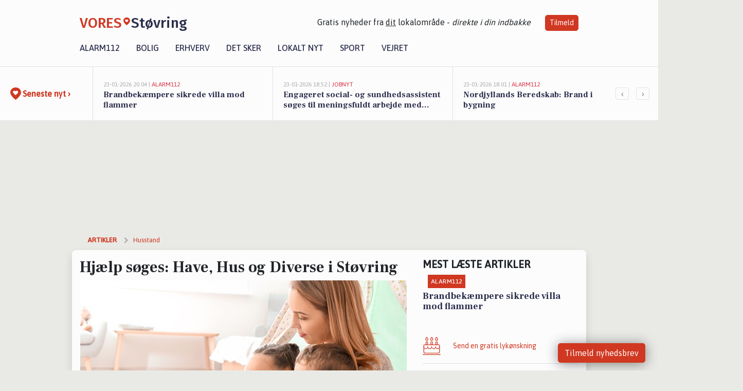

--- FILE ---
content_type: text/html; charset=utf-8
request_url: https://vores-stovring.dk/a/hjaelp-soeges-have-hus-og-diverse-i-stoevring/9ad258b4-e916-4168-ab50-88b48de3a93c
body_size: 18620
content:


<!DOCTYPE html>
<html lang="da">
<head>
    <meta charset="utf-8" />
    <meta name="viewport" content="width=device-width, initial-scale=1.0" />
    <title>Hj&#xE6;lp s&#xF8;ges: Have, Hus og Diverse i St&#xF8;vring | VORES St&#xF8;vring</title>
    
    <link href='https://fonts.gstatic.com' rel='preconnect' crossorigin>
<link href='https://assets.vorescdn.dk' rel='preconnect' crossorigin>
    <link rel="manifest" href="/manifest.json">
        <meta name="description" content="&#xD8;nsker du privathj&#xE6;lp? F&#xE5; hj&#xE6;lp fra private til at l&#xF8;se dine opgaver i St&#xF8;vring" />


    <link rel="canonical" href="https://vores-stovring.dk/a/hjaelp-soeges-have-hus-og-diverse-i-stoevring/9ad258b4-e916-4168-ab50-88b48de3a93c">


<meta property="fb:app_id" content="603210533761694" />
    <meta property="fb:pages" content="114867666727321" />
        <meta property="og:type" content="article" />
        <meta property="og:image" content="https://assets.vorescdn.dk/vores-by/d352a7b8-84b6-4cd3-aa6e-fd8f55df2d2d.jpg?width=1200&amp;height=630&amp;mode=pad&amp;bgcolor=FFFFFF&amp;scale=both" />
        <meta property="article:published_date" content="2025-07-12T13:36:22" />
        <meta property="article:author" content="System" />

    <script type="application/ld+json">
        {"@context":"https://schema.org","@type":"NewsArticle","mainEntityOfPage":{"@type":"WebPage","@id":"https://vores-stovring.dk/a/hjaelp-soeges-have-hus-og-diverse-i-stoevring/9ad258b4-e916-4168-ab50-88b48de3a93c"},"headline":"Hjælp søges: Have, Hus og Diverse i Støvring","image":["https://assets.vorescdn.dk/vores-by/d352a7b8-84b6-4cd3-aa6e-fd8f55df2d2d.jpg"],"datePublished":"2025-07-12T13:36:22","dateModified":null,"author":{"@type":"Person","name":"System"},"publisher":{"@type":"Organization","name":"VORES Støvring","logo":{"@type":"ImageObject","url":"https://vores-stovring.dk/img/logo/site_square.png"}}}
    </script>



    <meta name="facebook-domain-verification" content="kzuuxbfy4gzogxs97fo1dgtk11265e" />

    
<link rel="icon" type="image/png" href="/img/icons/icon-152x152.png" />
<link rel="apple-touch-icon" type="image/png" href="/favicon.png" />

<link rel="preload" as="style" href="https://fonts.googleapis.com/css?family=Frank&#x2B;Ruhl&#x2B;Libre:400,700|Asap:400,500|Fira&#x2B;Sans:500|Merriweather:400&amp;display=swap">
<link href="https://fonts.googleapis.com/css?family=Frank&#x2B;Ruhl&#x2B;Libre:400,700|Asap:400,500|Fira&#x2B;Sans:500|Merriweather:400&amp;display=swap" rel="stylesheet" />

<link rel="preload" as="style" href="/dist/main.css?v=4lVlcf_nVVhS9k3-PzDma9gPCqVzZa-xwe6Z3nUGu-A">
<link rel="stylesheet" href="/dist/main.css?v=4lVlcf_nVVhS9k3-PzDma9gPCqVzZa-xwe6Z3nUGu-A" />
        <script type="text/javascript">
        window.dataLayer = window.dataLayer || [];
        window.dataLayer.push({
            dlv_page_type: "artikel_vip",
            dlv_category: "Husstand",
            dlv_source: "Handyhand"
        });
    </script>

    
    
<script>
var voresConfiguration = {"modules":["floating-subscribe"],"site":{"name":"St\u00F8vring","siteName":"VORES St\u00F8vring","hostname":"vores-stovring.dk","facebookPageId":114867666727321,"instagramHandle":"vores.nordjylland"},"bannerPlaceholder":{"salesEmail":"salg@voresdigital.dk?subject=Henvendelse fra VORES St\u00F8vring","logo":"https://assets.vorescdn.dk/remote/vores-stovring.dk/img/logo/site.png?width=250"},"facebookAppId":"603210533761694","googleSignInClientId":"643495767278-bqenl96m5li36d9c3e1a1ujch1giorgn.apps.googleusercontent.com","products":{"groceryPlusProductId":"832729fc-0197-4a09-a829-2ad24ec33c74"},"csrf":"CfDJ8FuIb0WNFg9DhYJimJMeEWi-0jGt8JAD_O5OuvHdoDFazSE85aE-v6gUJ6CkQ3oe_zLwIFXRe2aMA8etOX2J6IF_ESEqeQ04mD6yIe7rCu8R-QtSVw9QN_tNSlqMEc-ftZnZpLEAxDeFGbKLA5yBNQE","gtmId":"GTM-PMFG7C7"}
</script>

<script src="/dist/essentials-bundle.js?v=hjEg4_jAEA1nYcyRynaMY4wTMfjlzT6aiRLaBhOhzEo" defer></script>
    
<script type="text/javascript">
var utag_data = {
}
</script>
<!-- Loading script asynchronously -->
<script type="text/javascript">
    (function(a,b,c,d){
    a='//tags.tiqcdn.com/utag/jysk-fynske-medier/partners/prod/utag.js';
    b=document;c='script';d=b.createElement(c);d.src=a;d.type='text/java'+c;d.async=true;
    a=b.getElementsByTagName(c)[0];a.parentNode.insertBefore(d,a);
    })();
</script>


<script async='async' src='//macro.adnami.io/macro/hosts/adsm.macro.voresdigital.dk.js'></script>


<script src="//zrzzqdBnFEBxKXGb4.ay.delivery/manager/zrzzqdBnFEBxKXGb4" type="text/javascript" referrerpolicy="no-referrer-when-downgrade"></script>


<script>window.googletag = window.googletag || {cmd: []};</script>
<script>
    googletag.cmd.push(function(){
        googletag.pubads().setTargeting('vd_page', "vores-stovring.dk");
googletag.pubads().setTargeting('vd_category', "husstand");googletag.pubads().setTargeting('vd_type', "artikel_vip");    });
</script>
</head>
<body>
    

<div class="d-flex flex-column">
    

<header class="" id="header">
    <nav class="navbar navbar-expand-md navbar-light sticky ">
        <div class="container">
            <div class="d-flex flex-wrap align-items-center w-100 justify-content-between">
                    <a class="logo" href="/">
        <span>VORES</span><div class="logo-icon"><img alt="" src="/img/logo/homeheart.svg" aria-hidden="true" /></div><span>St&#xF8;vring</span>
                    </a>
                    <burger-menu></burger-menu>
                    <div class="d-none d-lg-block">
                        <span>Gratis nyheder fra <u>dit</u> lokalområde - <i>direkte i din indbakke</i></span>
                        <button onclick="vmh.showSubscribeModal('Header')" class="ml-4 btn btn-sm btn-primary">Tilmeld</button>
                    </div>
            </div>
                <div class="d-flex flex-wrap align-items-center">
                    
                    <div class="collapse navbar-collapse text-right text-md-center" id="navbarMenu">
                        <ul class="navbar-nav mr-auto mt-2 mt-lg-0">

                            <li class="nav-item">
                                <a class="nav-link" href="/alarm112">
                                    Alarm112
                                </a>
                            </li>
                            <li class="nav-item">
                                <a class="nav-link" href="/bolig">
                                    Bolig
                                </a>
                            </li>
                            <li class="nav-item" site="Site">
                                <a class="nav-link" href="/erhverv">
                                    Erhverv
                                </a>
                            </li>
                            <li class="nav-item">
                                <a class="nav-link" href="/detsker">
                                    Det sker
                                </a>
                            </li>
                            <li class="nav-item">
                                <a class="nav-link" href="/lokaltnyt">
                                    Lokalt nyt
                                </a>
                            </li>
                            <li class="nav-item">
                                <a class="nav-link" href="/sport">
                                    Sport
                                </a>
                            </li>
                            <li class="nav-item align-middle">
                                
                            </li>
                            <li class="nav-item align-middle">
                                <a class="nav-link align-items-center" href="/vejret">
                                    Vejret
                                </a>
                            </li>
                        </ul>
                    </div>
                </div>
        </div>
    </nav>
</header>
    <div class="d-flex flex-column flex-grow-1">
        <div class="flex-grow-1">
                
<div class="news-bar">
    <!-- Label section -->
    <div class="news-bar-label">
        <a class="article-icon" href="/artikler">
            <b class="news-title">Seneste nyt &rsaquo;</b>
        </a>
    </div>

    <!-- News slider section -->
    <div class="news-slider">
            <a class="article-link" href="/artikler?contentId=001ed871-71fc-41c4-a9d8-b2e998af480e" ga-track-kpi="" data-action="click_article" data-itemid="001ed871-71fc-41c4-a9d8-b2e998af480e" data-itemtype="Content" data-itemcategory="Alarm112" data-placement="1" data-container="news_bar_preview">
                <div class="news-bar-item" ga-track-impression="" data-itemid="001ed871-71fc-41c4-a9d8-b2e998af480e" data-itemtype="Content" data-itemcategory="Alarm112" data-placement="1" data-container="news_bar_preview">
                    <div class="timeago">23-01-2026 20:04 | </div>
                    <div class="category">Alarm112</div>
                    <b class="news-title">Brandbek&#xE6;mpere sikrede villa mod flammer</b>
                </div>
            </a>
            <a class="article-link" href="/artikler?contentId=bf666d07-fddf-4dec-9621-51f991ea545e" ga-track-kpi="" data-action="click_article" data-itemid="bf666d07-fddf-4dec-9621-51f991ea545e" data-itemtype="Content" data-itemcategory="Jobnyt" data-placement="2" data-container="news_bar_preview">
                <div class="news-bar-item" ga-track-impression="" data-itemid="bf666d07-fddf-4dec-9621-51f991ea545e" data-itemtype="Content" data-itemcategory="Jobnyt" data-placement="2" data-container="news_bar_preview">
                    <div class="timeago">23-01-2026 18:52 | </div>
                    <div class="category">Jobnyt</div>
                    <b class="news-title">Engageret social- og sundhedsassistent s&#xF8;ges til meningsfuldt arbejde med demenspleje i natursk&#xF8;nne omgivelser</b>
                </div>
            </a>
            <a class="article-link" href="/artikler?contentId=ec8e315f-c7a5-40d3-9218-2323267ef0af" ga-track-kpi="" data-action="click_article" data-itemid="ec8e315f-c7a5-40d3-9218-2323267ef0af" data-itemtype="Content" data-itemcategory="Alarm112" data-placement="3" data-container="news_bar_preview">
                <div class="news-bar-item" ga-track-impression="" data-itemid="ec8e315f-c7a5-40d3-9218-2323267ef0af" data-itemtype="Content" data-itemcategory="Alarm112" data-placement="3" data-container="news_bar_preview">
                    <div class="timeago">23-01-2026 18:01 | </div>
                    <div class="category">Alarm112</div>
                    <b class="news-title">Nordjyllands Beredskab: Brand i bygning</b>
                </div>
            </a>
            <a class="article-link" href="/artikler?contentId=c4f1eed8-daf7-4dc1-947c-c2d7891df78b" ga-track-kpi="" data-action="click_article" data-itemid="c4f1eed8-daf7-4dc1-947c-c2d7891df78b" data-itemtype="Content" data-itemcategory="Jobnyt" data-placement="4" data-container="news_bar_preview">
                <div class="news-bar-item" ga-track-impression="" data-itemid="c4f1eed8-daf7-4dc1-947c-c2d7891df78b" data-itemtype="Content" data-itemcategory="Jobnyt" data-placement="4" data-container="news_bar_preview">
                    <div class="timeago">23-01-2026 14:24 | </div>
                    <div class="category">Jobnyt</div>
                    <b class="news-title">Ambiti&#xF8;s marketingudvikler til Asgaard Recruitment med ansvar og indflydelse i et voksende firma</b>
                </div>
            </a>
            <a class="article-link" href="/artikler?contentId=8eb61b39-6099-42b7-a56d-130a1c4cf649" ga-track-kpi="" data-action="click_article" data-itemid="8eb61b39-6099-42b7-a56d-130a1c4cf649" data-itemtype="Content" data-itemcategory="Jobnyt" data-placement="5" data-container="news_bar_preview">
                <div class="news-bar-item" ga-track-impression="" data-itemid="8eb61b39-6099-42b7-a56d-130a1c4cf649" data-itemtype="Content" data-itemcategory="Jobnyt" data-placement="5" data-container="news_bar_preview">
                    <div class="timeago">23-01-2026 11:26 | </div>
                    <div class="category">Jobnyt</div>
                    <b class="news-title">Bliv skolesekret&#xE6;r i et dynamisk og b&#xF8;rnecentreret milj&#xF8; p&#xE5; &#xD8;ster Hornum B&#xF8;rneunivers </b>
                </div>
            </a>
            <a class="article-link" href="/artikler?contentId=c9d96375-9400-4f98-8e3e-bd806b94e40c" ga-track-kpi="" data-action="click_article" data-itemid="c9d96375-9400-4f98-8e3e-bd806b94e40c" data-itemtype="Content" data-itemcategory="Jobnyt" data-placement="6" data-container="news_bar_preview">
                <div class="news-bar-item" ga-track-impression="" data-itemid="c9d96375-9400-4f98-8e3e-bd806b94e40c" data-itemtype="Content" data-itemcategory="Jobnyt" data-placement="6" data-container="news_bar_preview">
                    <div class="timeago">23-01-2026 10:56 | </div>
                    <div class="category">Jobnyt</div>
                    <b class="news-title">Savner du nye gr&#xE6;sgange? - Her er nye ledige stillinger i St&#xF8;vring og omegn</b>
                </div>
            </a>
            <a class="article-link" href="/artikler?contentId=2c263db9-003c-4f3d-931e-6adc46b56711" ga-track-kpi="" data-action="click_article" data-itemid="2c263db9-003c-4f3d-931e-6adc46b56711" data-itemtype="Content" data-itemcategory="Det sker" data-placement="7" data-container="news_bar_preview">
                <div class="news-bar-item" ga-track-impression="" data-itemid="2c263db9-003c-4f3d-931e-6adc46b56711" data-itemtype="Content" data-itemcategory="Det sker" data-placement="7" data-container="news_bar_preview">
                    <div class="timeago">23-01-2026 07:30 | </div>
                    <div class="category">Det sker</div>
                    <b class="news-title">Aktiviteter i &#xD8;ster Hornum Kirke: Bibelkreds og ungdomskor</b>
                </div>
            </a>
            <a class="article-link" href="/artikler?contentId=ea2b4653-736e-45eb-9c90-83be5b300c98" ga-track-kpi="" data-action="click_article" data-itemid="ea2b4653-736e-45eb-9c90-83be5b300c98" data-itemtype="Content" data-itemcategory="Jobnyt" data-placement="8" data-container="news_bar_preview">
                <div class="news-bar-item" ga-track-impression="" data-itemid="ea2b4653-736e-45eb-9c90-83be5b300c98" data-itemtype="Content" data-itemcategory="Jobnyt" data-placement="8" data-container="news_bar_preview">
                    <div class="timeago">22-01-2026 21:01 | </div>
                    <div class="category">Jobnyt</div>
                    <b class="news-title">Erfaren bogholder til ledende rolle i international forsvarsvirksomhed i Nordjylland</b>
                </div>
            </a>
            <a class="article-link" href="/artikler?contentId=b413a692-a192-43e2-9b59-ae403ea64492" ga-track-kpi="" data-action="click_article" data-itemid="b413a692-a192-43e2-9b59-ae403ea64492" data-itemtype="Content" data-itemcategory="Jobnyt" data-placement="9" data-container="news_bar_preview">
                <div class="news-bar-item" ga-track-impression="" data-itemid="b413a692-a192-43e2-9b59-ae403ea64492" data-itemtype="Content" data-itemcategory="Jobnyt" data-placement="9" data-container="news_bar_preview">
                    <div class="timeago">22-01-2026 16:48 | </div>
                    <div class="category">Jobnyt</div>
                    <b class="news-title">Bliv en del af et engageret tandplejeteam i Rebild kommune</b>
                </div>
            </a>
            <a class="article-link" href="/artikler?contentId=24e60c86-0fbc-4765-a97e-68be8836211e" ga-track-kpi="" data-action="click_article" data-itemid="24e60c86-0fbc-4765-a97e-68be8836211e" data-itemtype="Content" data-itemcategory="Alarm112" data-placement="10" data-container="news_bar_preview">
                <div class="news-bar-item" ga-track-impression="" data-itemid="24e60c86-0fbc-4765-a97e-68be8836211e" data-itemtype="Content" data-itemcategory="Alarm112" data-placement="10" data-container="news_bar_preview">
                    <div class="timeago">22-01-2026 16:04 | </div>
                    <div class="category">Alarm112</div>
                    <b class="news-title">Mand tiltalt for butikstyveri i Aalborg</b>
                </div>
            </a>
    </div>

        <!-- Navigation section -->
        <div class="news-bar-navigation">
            <button class="btn btn-outline-secondary" onclick="scrollNewsBar(-350)">&lsaquo;</button>
            <button class="btn btn-outline-secondary" onclick="scrollNewsBar(350)">&rsaquo;</button>
        </div>
</div>
            <div class="container pt-3">
                            <div class="step_sticky step_sticky_left">
    <div data-ay-manager-id="div-gpt-ad-sticky_1">
        <script type="text/javascript">
            window.ayManagerEnv = window.ayManagerEnv || { cmd : []};
            window.ayManagerEnv.cmd.push(function() {
                ayManagerEnv.display("div-gpt-ad-sticky_1");
            });
        </script>
    </div>
</div>
                            <div class="step_sticky step_sticky_right">
    <div data-ay-manager-id="div-gpt-ad-sticky_2">
        <script type="text/javascript">
            window.ayManagerEnv = window.ayManagerEnv || { cmd : []};
            window.ayManagerEnv.cmd.push(function() {
                ayManagerEnv.display("div-gpt-ad-sticky_2");
            });
        </script>
    </div>
</div>
                            
<div class="step_billboard">
    <div data-ay-manager-id="div-gpt-ad-billboard_1">
        <script type="text/javascript">
            window.ayManagerEnv = window.ayManagerEnv || { cmd : []};
            window.ayManagerEnv.cmd.push(function() {
                ayManagerEnv.display("div-gpt-ad-billboard_1");
            });
        </script>
    </div>
</div>
                

<div class="vip-page my-3">
    <div class="row">
        <div class="container">

                
    <div class="row breadcrumbs py-2">
        <div class="col">
            <ol itemscope itemtype="http://schema.org/BreadcrumbList" class="list-unstyled my-0 col d-flex">
                <li itemprop="itemListElement" itemscope itemtype="http://schema.org/ListItem">
                    <a href="/artikler" itemid="/artikler" class="section" itemscope itemtype="http://schema.org/Thing" itemprop="item">
                        <span itemprop="name">Artikler</span>
                    </a>
                    <meta itemprop="position" content="1" />
                </li>
                    <li class="" itemprop="itemListElement" itemscope itemtype="http://schema.org/ListItem">
                            <a href="/artikler/husstand" itemid="/artikler/husstand" itemscope itemtype="http://schema.org/Thing" itemprop="item">
                                <span itemprop="name">Husstand</span>
                            </a>
                        <meta itemprop="position" content="2" />
                    </li>
                    <li class="sr-only" itemprop="itemListElement" itemscope itemtype="http://schema.org/ListItem">
                            <span itemid="/a/hjaelp-soeges-have-hus-og-diverse-i-stoevring/9ad258b4-e916-4168-ab50-88b48de3a93c" itemscope itemtype="http://schema.org/Thing" itemprop="item">
                                <span itemprop="name">Hj&#xE6;lp s&#xF8;ges: Have, Hus og Diverse i St&#xF8;vring</span>
                            </span>
                        <meta itemprop="position" content="3" />
                    </li>
            </ol>
        </div>
    </div>

        </div>
    </div>


    <div class="row">
        <div class="container bg-white shadow pb-4 default-container-padding">
            <div class="row mt-3">
                <div class="col-12 col-lg-8">
                    <article id="9ad258b4-e916-4168-ab50-88b48de3a93c" class="handyhandarticle desktop" data-id="9ad258b4-e916-4168-ab50-88b48de3a93c"
         data-category="Husstand" data-assets='[{"id":"d352a7b8-84b6-4cd3-aa6e-fd8f55df2d2d","width":1920,"height":1080}]'>
    <h1>
        Hj&#xE6;lp s&#xF8;ges: Have, Hus og Diverse i St&#xF8;vring
    </h1>


            <div class="cover-img-container">
                <img class="cover-img" src="https://assets.vorescdn.dk/vores-by/d352a7b8-84b6-4cd3-aa6e-fd8f55df2d2d.jpg?width=635&amp;height=357&amp;mode=pad&amp;bgcolor=FFFFFF&amp;scale=both" srcset="https://assets.vorescdn.dk/vores-by/d352a7b8-84b6-4cd3-aa6e-fd8f55df2d2d.jpg?width=1270&amp;height=714&amp;mode=pad&amp;bgcolor=FFFFFF&amp;scale=both 2x, https://assets.vorescdn.dk/vores-by/d352a7b8-84b6-4cd3-aa6e-fd8f55df2d2d.jpg?width=635&amp;height=357&amp;mode=pad&amp;bgcolor=FFFFFF&amp;scale=both 1x" data-assetid="d352a7b8-84b6-4cd3-aa6e-fd8f55df2d2d" />
               
            </div>
    <div class="col-12 d-flex editor py-2 mt-1 mb-1 border-bottom border-top pl-0 align-items-center">
            <div class="d-flex flex-wrap justify-content-end align-items-center" style="margin-left: auto;">

                
<a class="btn btn-sm btn-primary d-flex align-items-center justify-content-center" id="shareLinkBtn" style="white-space: nowrap" title="Del på Facebook" onclick="vmh.shareLink('https%3A%2F%2Fvores-stovring.dk%2Fa%2Fhjaelp-soeges-have-hus-og-diverse-i-stoevring%2F9ad258b4-e916-4168-ab50-88b48de3a93c')">
	Del artikel <img alt="Del på facebook" class="ml-2" style="height: 18px;width: 18px;" src="/img/icons/icon-share-white.svg" />
</a>


            </div>
    </div>
    <div class="d-flex flex-wrap justify-content-between">
            <div>
                <img src="/img/icons/clock-icon.svg" alt="dato" style="height: 11px; width: 11px" />
                <time itemprop="dateCreated datePublished"
                      datetime="2025-07-12T11:36:22Z"
                      class="text-muted">
                    L&#xF8;rdag d. 12. jul. 2025 - kl. 13:36
                </time>
            </div>
    </div>
    <br />

    <div class="article-content">
        
        

<p>
    Drømmer du om at få farvet de triste køkkenlåger eller en billig hækklipning?   Eller mangler du en ekstra skilling, og er du en handy-person? Så se med her.
</p>

<p>
    På Handyhand kan du kvit og frit slå dine projekter og opgaver op, og få kontakt til dem der kan opfylde dine ønsker - Og du kan ligeledes gratis byde ind på at løse nogle af de mange opgaver.
</p>

<p>
    Her er et udsnit af nogle af de mange “Handyhandere” som tilbyder deres hjælp til opgaver i St&#xF8;vring:
</p>

<ul class="list-unstyled font-sans">
        <li class="media mt-2">
            <a href="https://handyhand.dk/hh/detaljer/34651?utm_source=vores-stovring.dk&amp;utm_medium=article" target="_blank" rel="noopener">
                <img src="https://assets.vorescdn.dk/remote/d10a6kin4dgxel.cloudfront.net/180x180/users/72cbb062-8ad6-4658-a292-e47fd4fb99fa.jpg?width=75&amp;height=75" class="mr-3" alt="profil billede">
            </a>
            <div class="media-body">
                <a href="https://handyhand.dk/hh/detaljer/34651?utm_source=vores-stovring.dk&amp;utm_medium=article" target="_blank" rel="noopener">
                    <h5 class="my-0">Michelle -.</h5>
                </a>
                    <small>Fra St&#xF8;vring</small>
                    <br />
                <span class="mt-1">Im&#xF8;dekommende og med stor erfaring som tjener.&#xD;&#xA;Jeg har serveret til mange forskellige fester og sm...</span>
            </div>
        </li>
        <li class="media mt-2">
            <a href="https://handyhand.dk/hh/detaljer/143112?utm_source=vores-stovring.dk&amp;utm_medium=article" target="_blank" rel="noopener">
                <img src="https://assets.vorescdn.dk/remote/d10a6kin4dgxel.cloudfront.net/180x180/users/91c2f3ca-09b2-4af5-b948-1ac9b5a92c5c.jpg?width=75&amp;height=75" class="mr-3" alt="profil billede">
            </a>
            <div class="media-body">
                <a href="https://handyhand.dk/hh/detaljer/143112?utm_source=vores-stovring.dk&amp;utm_medium=article" target="_blank" rel="noopener">
                    <h5 class="my-0">Thomas S.</h5>
                </a>
                    <small>Fra St&#xF8;vring</small>
                    <br />
                <span class="mt-1">Handymand der klarer alle opgaver i hjemme. Lige fra flisel&#xE6;gning til it problemer.</span>
            </div>
        </li>
        <li class="media mt-2">
            <a href="https://handyhand.dk/hh/detaljer/12643?utm_source=vores-stovring.dk&amp;utm_medium=article" target="_blank" rel="noopener">
                <img src="https://assets.vorescdn.dk/remote/platform-lookaside.fbsbx.com/platform/profilepic/?width=75&amp;height=75" class="mr-3" alt="profil billede">
            </a>
            <div class="media-body">
                <a href="https://handyhand.dk/hh/detaljer/12643?utm_source=vores-stovring.dk&amp;utm_medium=article" target="_blank" rel="noopener">
                    <h5 class="my-0">Bj&#xF8;rn A.</h5>
                </a>
                    <small>Fra St&#xF8;vring</small>
                    <br />
                <span class="mt-1">jeg er god til alt forefaldende arbejde. har haft mange forskellige arbejde som ufagl&#xE6;rt arbejder.</span>
            </div>
        </li>
</ul>

<p>Uanset om du søger inspiration til at få lettet hverdagen, dit drømmeprojekt eller du har lyst til at tjene en ekstra skilling på at udføre nogle af opgaverne, så er her til inspiration et udsnit af de opgaver der er opslået i nærheden:</p>

    <h4 class="my-4">Christina C., Anders J. og Melisa N. søger hjælp til husopgaver i St&#xF8;vring</h4>
    
<ul class="list-unstyled font-sans">
        <li class="media mb-3">
            <a href="https://handyhand.dk/opgaver/udgravning-til-trampolin/399485?utm_source=vores-digital&amp;utm_medium=article" target="_blank" rel="noopener"><img src="https://assets.vorescdn.dk/remote/d10a6kin4dgxel.cloudfront.net/hhLegacyCatImgs/category7_square.jpg?width=75&amp;height=75" class="mr-3" alt="thumbnail"></a>
            <div class="media-body">
                <a href="https://handyhand.dk/opgaver/udgravning-til-trampolin/399485?utm_source=vores-digital&amp;utm_medium=article" target="_blank" rel="noopener"><h5 class="my-0">Udgravning til trampolin</h5></a>
                    <small>Fra Christina C. (St&#xF8;vring)</small><br />
                <span>Der skal graves ud til en standard trampolin i vores have. M&#xE5;lene p&#xE5; hullet er cirka 3 meter i diam...</span>
            </div>
        </li>
        <li class="media mb-3">
            <a href="https://handyhand.dk/opgaver/ophaeng-af-lamper-og-skift-enkelte-ledninger-indenfor-og-udenfor/398359?utm_source=vores-digital&amp;utm_medium=article" target="_blank" rel="noopener"><img src="https://assets.vorescdn.dk/remote/d10a6kin4dgxel.cloudfront.net/hhLegacyCatImgs/category7_square.jpg?width=75&amp;height=75" class="mr-3" alt="thumbnail"></a>
            <div class="media-body">
                <a href="https://handyhand.dk/opgaver/ophaeng-af-lamper-og-skift-enkelte-ledninger-indenfor-og-udenfor/398359?utm_source=vores-digital&amp;utm_medium=article" target="_blank" rel="noopener"><h5 class="my-0">Oph&#xE6;ng af lamper og skift enkelte ledninger indenfor og udenfor</h5></a>
                    <small>Fra Anders J. (St&#xF8;vring)</small><br />
                <span>Oph&#xE6;ng og tilslut af 11 udend&#xF8;rs, ledninger trukket. 5 lamper i garagen. 10 lamper indenfor skal h&#xE6;...</span>
            </div>
        </li>
        <li class="media mb-3">
            <a href="https://handyhand.dk/opgaver/maling-af-havehus/408947?utm_source=vores-digital&amp;utm_medium=article" target="_blank" rel="noopener"><img src="https://assets.vorescdn.dk/remote/d10a6kin4dgxel.cloudfront.net/hhLegacyCatImgs/category7_square.jpg?width=75&amp;height=75" class="mr-3" alt="thumbnail"></a>
            <div class="media-body">
                <a href="https://handyhand.dk/opgaver/maling-af-havehus/408947?utm_source=vores-digital&amp;utm_medium=article" target="_blank" rel="noopener"><h5 class="my-0">Maling af havehus</h5></a>
                    <small>Fra Melisa N. (St&#xF8;vring)</small><br />
                <span>Havehuset er grundet, og skal have et lag sort maling. &#xA;Da huset er grundet i hvid grunder, skal ma...</span>
            </div>
        </li>
</ul>
    <h4 class="my-4">Per Bo C., Berit R. og Lars C. søger hjælp til haveopgaver i St&#xF8;vring</h4>
    
<ul class="list-unstyled font-sans">
        <li class="media mb-3">
            <a href="https://handyhand.dk/opgaver/traefaeldning-og-bortskaffelse/404660?utm_source=vores-digital&amp;utm_medium=article" target="_blank" rel="noopener"><img src="https://assets.vorescdn.dk/remote/d10a6kin4dgxel.cloudfront.net/hhLegacyCatImgs/category7_square.jpg?width=75&amp;height=75" class="mr-3" alt="thumbnail"></a>
            <div class="media-body">
                <a href="https://handyhand.dk/opgaver/traefaeldning-og-bortskaffelse/404660?utm_source=vores-digital&amp;utm_medium=article" target="_blank" rel="noopener"><h5 class="my-0">tr&#xE6;f&#xE6;ldning og bortskaffelse</h5></a>
                    <small>Fra Per Bo C. (St&#xF8;vring)</small><br />
                <span>japansk kirseb&#xE6;rtr&#xE6; 8-9 m h&#xF8;jt skal f&#xE6;ldes/sk&#xE6;res ned. Handyhand skal v&#xE6;re forsikret. St&#xE5;r 4-5 m fr...</span>
            </div>
        </li>
        <li class="media mb-3">
            <a href="https://handyhand.dk/opgaver/traefaeldning/391151?utm_source=vores-digital&amp;utm_medium=article" target="_blank" rel="noopener"><img src="https://assets.vorescdn.dk/remote/d10a6kin4dgxel.cloudfront.net/hhLegacyCatImgs/category7_square.jpg?width=75&amp;height=75" class="mr-3" alt="thumbnail"></a>
            <div class="media-body">
                <a href="https://handyhand.dk/opgaver/traefaeldning/391151?utm_source=vores-digital&amp;utm_medium=article" target="_blank" rel="noopener"><h5 class="my-0">Tr&#xE6;f&#xE6;ldning</h5></a>
                    <small>Fra Berit R. (St&#xF8;vring)</small><br />
                <span>Skal have f&#xE6;ldet nogle tr&#xE6;er. Inklusiv et stort kastanietr&#xE6;</span>
            </div>
        </li>
        <li class="media mb-3">
            <a href="https://handyhand.dk/opgaver/haekklipning/395801?utm_source=vores-digital&amp;utm_medium=article" target="_blank" rel="noopener"><img src="https://assets.vorescdn.dk/remote/d10a6kin4dgxel.cloudfront.net/hhLegacyCatImgs/category7_square.jpg?width=75&amp;height=75" class="mr-3" alt="thumbnail"></a>
            <div class="media-body">
                <a href="https://handyhand.dk/opgaver/haekklipning/395801?utm_source=vores-digital&amp;utm_medium=article" target="_blank" rel="noopener"><h5 class="my-0">H&#xE6;kklipning</h5></a>
                    <small>Fra Lars C. (St&#xF8;vring)</small><br />
                <span>Klipning af h&#xE6;k.&#xA;Og bortskaffelse &#xA;Oprykning efter h&#xE6;kklipning, grundigt.&#xA;Let adgang &#xA;&#xA;</span>
            </div>
        </li>
</ul>
    <h4 class="my-4">Danni F., poul-erik J. og Thomas K. søger hjælp til diverse opgaver i St&#xF8;vring</h4>
    
<ul class="list-unstyled font-sans">
        <li class="media mb-3">
            <a href="https://handyhand.dk/opgaver/bekaempelse-af-myre/409015?utm_source=vores-digital&amp;utm_medium=article" target="_blank" rel="noopener"><img src="https://assets.vorescdn.dk/remote/d10a6kin4dgxel.cloudfront.net/hhLegacyCatImgs/category7_square.jpg?width=75&amp;height=75" class="mr-3" alt="thumbnail"></a>
            <div class="media-body">
                <a href="https://handyhand.dk/opgaver/bekaempelse-af-myre/409015?utm_source=vores-digital&amp;utm_medium=article" target="_blank" rel="noopener"><h5 class="my-0">Bek&#xE6;mpelse af myre</h5></a>
                    <small>Fra Danni F. (St&#xF8;vring)</small><br />
                <span>Vi har problemer med myre I vores have. B&#xE5;de i fliser og i pl&#xE6;nen, flere steder omkring vores hus.&#xA;...</span>
            </div>
        </li>
        <li class="media mb-3">
            <a href="https://handyhand.dk/opgaver/opsaetning-af-laesejl/396690?utm_source=vores-digital&amp;utm_medium=article" target="_blank" rel="noopener"><img src="https://assets.vorescdn.dk/remote/d10a6kin4dgxel.cloudfront.net/hhLegacyCatImgs/category7_square.jpg?width=75&amp;height=75" class="mr-3" alt="thumbnail"></a>
            <div class="media-body">
                <a href="https://handyhand.dk/opgaver/opsaetning-af-laesejl/396690?utm_source=vores-digital&amp;utm_medium=article" target="_blank" rel="noopener"><h5 class="my-0">ops&#xE6;tning af l&#xE6;sejl</h5></a>
                    <small>Fra poul-erik J. (St&#xF8;vring)</small><br />
                <span>ops&#xE6;tning af 3 m l&#xE6;sejl  der skal bruges 10 mm murbor - boremaskine og en flise v&#xE6;gt ca 40 kg  jeg ...</span>
            </div>
        </li>
        <li class="media mb-3">
            <a href="https://handyhand.dk/opgaver/el-loebehjul-reparation/383622?utm_source=vores-digital&amp;utm_medium=article" target="_blank" rel="noopener"><img src="https://assets.vorescdn.dk/remote/d10a6kin4dgxel.cloudfront.net/hhLegacyCatImgs/category7_square.jpg?width=75&amp;height=75" class="mr-3" alt="thumbnail"></a>
            <div class="media-body">
                <a href="https://handyhand.dk/opgaver/el-loebehjul-reparation/383622?utm_source=vores-digital&amp;utm_medium=article" target="_blank" rel="noopener"><h5 class="my-0">El l&#xF8;behjul reparation</h5></a>
                    <small>Fra Thomas K. (St&#xF8;vring)</small><br />
                <span>L&#xF8;behjulet bitter hele tiden. Kan ikke f&#xE5; det slukket selv efter ladning.&#xA;Der skal monteres bagsk&#xE6;r...</span>
            </div>
        </li>
</ul>


    </div>
    
            <div class="d-flex flex-wrap justify-content-between">
                <small class="text-muted">Data er automatisk hentet fra eksterne kilder, herunder Handyhand.</small>
            </div>


        <div class="d-flex flex-wrap justify-content-between">
                <small class="text-muted">Kilde: Handyhand</small>
        </div>




        
    <div class="d-flex justify-content-center py-3 pb-5 w-100">
        <a class="b4nn3r w300_h160"
           aria-hidden="true"
           title="Reklame"
           href="https://www.lagersalg.com/?utm_source=vores-stovring.dk&amp;utm_medium=banner"
           rel="noopener nofollow"
           target="_blank"
           data-background="https://assets.vorescdn.dk/vores-by/d19e68de-c90f-4037-8a36-804ae5516b95.jpg?width=300&amp;height=160&amp;mode=crop&amp;bgcolor=FFFFFF"
           data-backgroundretina="https://assets.vorescdn.dk/vores-by/d19e68de-c90f-4037-8a36-804ae5516b95.jpg?width=600&amp;height=320&amp;mode=crop&amp;bgcolor=FFFFFF"
           data-id="3e5a6fac-dccc-4af5-8a97-b1f6ce85325d"
           data-track="True"
           data-allowduplicates="False"
           data-onlyshowbannersfrombusinesseswithproductid="">
        </a>

</div>

</article>

                    <div class="row justify-content-center border-top py-3">
                        <div class="col-md-6 col-sm my-2">
                            <email-signup-widget 
    data-location="Article" 
    ></email-signup-widget>
                        </div>
                    </div>

                </div>
                <div class="col-12 col-lg-4 order-2 order-md-1">
                    
                        <div>
                                <h5 class="text-uppercase font-weight-bold pb-3">Mest læste artikler</h5>
        <div class="row pb-3 mb-3">
            <div class="col">
                

<a class="top-story article-link h-100" href="/a/brandbekaempere-sikrede-villa-mod-flammer/001ed871-71fc-41c4-a9d8-b2e998af480e" ga-track-impression="" data-itemid="001ed871-71fc-41c4-a9d8-b2e998af480e" data-itemtype="Content" data-itemcategory="Alarm112" data-container="medium_article_preview" ga-track-kpi="" data-action="click_article">
    <div class="top-story-header">
        <div class="img-container">
            <div class="img-bg " data-background="https://assets.vorescdn.dk:443/vores-intet-foto.png?width=300&amp;height=169&amp;mode=max&amp;bgcolor=FFFFFF&amp;quality=90&amp;c.focus=faces" data-backgroundretina="https://assets.vorescdn.dk:443/vores-intet-foto.png?width=600&amp;height=338&amp;mode=max&amp;bgcolor=FFFFFF&amp;quality=90&amp;c.focus=faces">
            </div>
        </div>

        <div class="categories">   
                <div class="category">Alarm112</div>
        </div>
        
    </div>

    <h2 class="mt-3 mb-0">Brandbek&#xE6;mpere sikrede villa mod flammer</h2>
</a>
            </div>
        </div>

                        </div>
                    
                    <div class="w-100 border-bottom py-3">
                        <a class="d-flex align-items-center cta" href="/brugerindhold/opret-lykoenskning">
                            <img class="mr-4" alt="lykønskning" src="/img/icons/icon-lykkeoenskning.svg" />
                            <span class="flex-grow-1">
                                Send en gratis lykønskning
                            </span>
                        </a>
                    </div>
                    <div class="w-100 border-bottom py-3">
                        <a class="d-flex align-items-center cta" href="/opret-mindeside">
                            <img class="mr-4" alt="mindeord" src="/img/icons/icon-mindeord.svg" />
                            <span class="flex-grow-1">
                                Opret mindeside
                            </span>
                        </a>
                    </div>
                    <div class="w-100 py-3">
                        <a class="d-flex align-items-center cta" href="/brugerindhold/opret-nyhed">
                            <img class="mr-4" alt="læserbidrag" src="/img/icons/icon-laeserbidrag.svg" />
                            <span class="flex-grow-1">
                                Indsend dit læserbidrag
                            </span>
                        </a>
                    </div>
                    <facebook-carousel data-breakpoints='{
                  "540": {
                    "slidesPerView": 2
                  },
                  "758": {
                    "slidesPerView": 3
                  },
                  "960": {
                    "slidesPerView": 1
                  }
                }'
                    data-container="facebook_post_carousel"></facebook-carousel>
                    <div class="mb-3">
                        <div class="w-100 d-flex justify-content-center border-bottom py-4">
        <div class="b4nn3r lazy w300_h160"
             data-size="w300_h160"
             data-placement=""
             data-allowplaceholder="False"
             data-onlyshowbannersfrombusinesseswithproductid="">
        </div>

</div>
                    </div>
                        
<div class="step_rectangle">
    <div data-ay-manager-id="div-gpt-ad-rectangle_1">
        <script type="text/javascript">
            window.ayManagerEnv = window.ayManagerEnv || { cmd : []};
            window.ayManagerEnv.cmd.push(function() {
                ayManagerEnv.display("div-gpt-ad-rectangle_1");
            });
        </script>
    </div>
</div>
                </div>
                    <div class="col-12 order-1 order-md-2">
                            
<div class="step_billboard">
    <div data-ay-manager-id="div-gpt-ad-billboard_2">
        <script type="text/javascript">
            window.ayManagerEnv = window.ayManagerEnv || { cmd : []};
            window.ayManagerEnv.cmd.push(function() {
                ayManagerEnv.display("div-gpt-ad-billboard_2");
            });
        </script>
    </div>
</div>
                    </div>
                <div class="col-12 order-3 order-md-3">
                    <div class="row mt-3">
                        <div class="col-12 col-lg-8">
                            
<div class="article-stream" style="padding-right: 5px; padding-left: 5px">
    
    <div class="mb-5">
        <div class="row">
            <div class="col">
                

<a class="cover-story article-link desktop" href="/a/engageret-social-og-sundhedsassistent-soeges-til-meningsfuldt-arbejde-med-demenspleje-i-naturskoenne-omgivelser/bf666d07-fddf-4dec-9621-51f991ea545e" ga-track-impression="" data-itemid="bf666d07-fddf-4dec-9621-51f991ea545e" data-itemtype="Content" data-itemcategory="Jobnyt" data-container="big_article_preview" ga-track-kpi="" data-action="click_article">
    <div class="cover-story-header">
        <div class="img-container">
            <div class="img-bg " style="background-image: url(https://assets.vorescdn.dk/vores-by/07fb9992-12b4-414c-a829-d48a3bcfa0b7.jpg?width=630&amp;height=354&amp;mode=max&amp;bgcolor=FFFFFF&amp;c.focus=faces);" data-assetid="07fb9992-12b4-414c-a829-d48a3bcfa0b7">
            </div>
        </div>

        <div class="categories">
                <div class="category">Jobnyt</div>
        </div>        
    </div>

    <h2 class="h1 mt-3">Engageret social- og sundhedsassistent s&#xF8;ges til meningsfuldt arbejde med demenspleje i natursk&#xF8;nne omgivelser</h2>
</a>
            </div>
        </div>
    </div>


    
    <div class="mb-5">
        <div class="row ">
            <div class="col-6" style="padding-right: 10px">
                

<a class="top-story article-link h-100" href="/a/nordjyllands-beredskab-brand-i-bygning/ec8e315f-c7a5-40d3-9218-2323267ef0af" ga-track-impression="" data-itemid="ec8e315f-c7a5-40d3-9218-2323267ef0af" data-itemtype="Content" data-itemcategory="Alarm112" data-container="medium_article_preview" ga-track-kpi="" data-action="click_article">
    <div class="top-story-header">
        <div class="img-container">
            <div class="img-bg " data-background="https://assets.vorescdn.dk/vores-by/1ad5e71e-b99e-4405-978f-5f37508b0290.jpg?width=300&amp;height=169&amp;mode=max&amp;bgcolor=FFFFFF&amp;quality=90&amp;c.focus=faces" data-backgroundretina="https://assets.vorescdn.dk/vores-by/1ad5e71e-b99e-4405-978f-5f37508b0290.jpg?width=600&amp;height=338&amp;mode=max&amp;bgcolor=FFFFFF&amp;quality=90&amp;c.focus=faces" data-assetid="1ad5e71e-b99e-4405-978f-5f37508b0290">
            </div>
        </div>

        <div class="categories">   
                <div class="category">Alarm112</div>
        </div>
        
    </div>

    <h2 class="mt-3 mb-0">Nordjyllands Beredskab: Brand i bygning</h2>
</a>
            </div>
            <div class="col-6" style="padding-left: 10px">
                

<a class="top-story article-link h-100" href="/a/ambitioes-marketingudvikler-til-asgaard-recruitment-med-ansvar-og-indflydelse-i-et-voksende-firma/c4f1eed8-daf7-4dc1-947c-c2d7891df78b" ga-track-impression="" data-itemid="c4f1eed8-daf7-4dc1-947c-c2d7891df78b" data-itemtype="Content" data-itemcategory="Jobnyt" data-container="medium_article_preview" ga-track-kpi="" data-action="click_article">
    <div class="top-story-header">
        <div class="img-container">
            <div class="img-bg " data-background="https://assets.vorescdn.dk/vores-by/a4147028-0481-485c-8f8d-e1bebff2f3c2.jpg?width=300&amp;height=169&amp;mode=max&amp;bgcolor=FFFFFF&amp;quality=90&amp;c.focus=faces" data-backgroundretina="https://assets.vorescdn.dk/vores-by/a4147028-0481-485c-8f8d-e1bebff2f3c2.jpg?width=600&amp;height=338&amp;mode=max&amp;bgcolor=FFFFFF&amp;quality=90&amp;c.focus=faces" data-assetid="a4147028-0481-485c-8f8d-e1bebff2f3c2">
            </div>
        </div>

        <div class="categories">   
                <div class="category">Jobnyt</div>
        </div>
        
    </div>

    <h2 class="mt-3 mb-0">Ambiti&#xF8;s marketingudvikler til Asgaard Recruitment med ansvar og indflydelse i et voksende firma</h2>
</a>
            </div>
        </div>
    </div>


    
    <div class="mb-5">
        <div class="row ">
            <div class="col-6" style="padding-right: 10px">
                

<a class="top-story article-link h-100" href="/a/bliv-skolesekretaer-i-et-dynamisk-og-boernecentreret-miljoe-paa-oester-hornum-boerneunivers/8eb61b39-6099-42b7-a56d-130a1c4cf649" ga-track-impression="" data-itemid="8eb61b39-6099-42b7-a56d-130a1c4cf649" data-itemtype="Content" data-itemcategory="Jobnyt" data-container="medium_article_preview" ga-track-kpi="" data-action="click_article">
    <div class="top-story-header">
        <div class="img-container">
            <div class="img-bg " data-background="https://assets.vorescdn.dk/vores-by/1937b80c-4742-4bc6-8922-1fd5eeb4379b.jpg?width=300&amp;height=169&amp;mode=max&amp;bgcolor=FFFFFF&amp;quality=90&amp;c.focus=faces" data-backgroundretina="https://assets.vorescdn.dk/vores-by/1937b80c-4742-4bc6-8922-1fd5eeb4379b.jpg?width=600&amp;height=338&amp;mode=max&amp;bgcolor=FFFFFF&amp;quality=90&amp;c.focus=faces" data-assetid="1937b80c-4742-4bc6-8922-1fd5eeb4379b">
            </div>
        </div>

        <div class="categories">   
                <div class="category">Jobnyt</div>
        </div>
        
    </div>

    <h2 class="mt-3 mb-0">Bliv skolesekret&#xE6;r i et dynamisk og b&#xF8;rnecentreret milj&#xF8; p&#xE5; &#xD8;ster Hornum B&#xF8;rneunivers </h2>
</a>
            </div>
            <div class="col-6" style="padding-left: 10px">
                

<a class="top-story article-link h-100" href="/a/savner-du-nye-graesgange-her-er-nye-ledige-stillinger-i-stoevring-og-omegn/c9d96375-9400-4f98-8e3e-bd806b94e40c" ga-track-impression="" data-itemid="c9d96375-9400-4f98-8e3e-bd806b94e40c" data-itemtype="Content" data-itemcategory="Jobnyt" data-container="medium_article_preview" ga-track-kpi="" data-action="click_article">
    <div class="top-story-header">
        <div class="img-container">
            <div class="img-bg " data-background="https://assets.vorescdn.dk/vores-by/7717f5dc-dc05-40c1-bf27-348f4c172fdb.jpg?width=300&amp;height=169&amp;mode=max&amp;bgcolor=FFFFFF&amp;quality=90&amp;c.focus=faces" data-backgroundretina="https://assets.vorescdn.dk/vores-by/7717f5dc-dc05-40c1-bf27-348f4c172fdb.jpg?width=600&amp;height=338&amp;mode=max&amp;bgcolor=FFFFFF&amp;quality=90&amp;c.focus=faces" data-assetid="7717f5dc-dc05-40c1-bf27-348f4c172fdb">
            </div>
        </div>

        <div class="categories">   
                <div class="category">Jobnyt</div>
        </div>
        
    </div>

    <h2 class="mt-3 mb-0">Savner du nye gr&#xE6;sgange? - Her er nye ledige stillinger i St&#xF8;vring og omegn</h2>
</a>
            </div>
        </div>
    </div>

    
    <div class="mb-5">
        <div class="row ">
            <div class="col-6" style="padding-right: 10px">
                

<a class="top-story article-link h-100" href="/a/aktiviteter-i-oester-hornum-kirke-bibelkreds-og-ungdomskor/2c263db9-003c-4f3d-931e-6adc46b56711" ga-track-impression="" data-itemid="2c263db9-003c-4f3d-931e-6adc46b56711" data-itemtype="Content" data-itemcategory="Det sker" data-container="medium_article_preview" ga-track-kpi="" data-action="click_article">
    <div class="top-story-header">
        <div class="img-container">
            <div class="img-bg " data-background="https://assets.vorescdn.dk/vores-by/9b5dae01-3496-4bea-96d2-f0db5d83b4d1.jpg?width=300&amp;height=169&amp;mode=max&amp;bgcolor=FFFFFF&amp;quality=90&amp;c.focus=faces" data-backgroundretina="https://assets.vorescdn.dk/vores-by/9b5dae01-3496-4bea-96d2-f0db5d83b4d1.jpg?width=600&amp;height=338&amp;mode=max&amp;bgcolor=FFFFFF&amp;quality=90&amp;c.focus=faces" data-assetid="9b5dae01-3496-4bea-96d2-f0db5d83b4d1">
            </div>
        </div>

        <div class="categories">   
                <div class="category">Det sker</div>
        </div>
        
    </div>

    <h2 class="mt-3 mb-0">Aktiviteter i &#xD8;ster Hornum Kirke: Bibelkreds og ungdomskor</h2>
</a>
            </div>
            <div class="col-6" style="padding-left: 10px">
                

<a class="top-story article-link h-100" href="/a/erfaren-bogholder-til-ledende-rolle-i-international-forsvarsvirksomhed-i-nordjylland/ea2b4653-736e-45eb-9c90-83be5b300c98" ga-track-impression="" data-itemid="ea2b4653-736e-45eb-9c90-83be5b300c98" data-itemtype="Content" data-itemcategory="Jobnyt" data-container="medium_article_preview" ga-track-kpi="" data-action="click_article">
    <div class="top-story-header">
        <div class="img-container">
            <div class="img-bg " data-background="https://assets.vorescdn.dk/vores-by/d0580562-b18d-4e87-b1fe-6472da49f8f1.jpg?width=300&amp;height=169&amp;mode=max&amp;bgcolor=FFFFFF&amp;quality=90&amp;c.focus=faces" data-backgroundretina="https://assets.vorescdn.dk/vores-by/d0580562-b18d-4e87-b1fe-6472da49f8f1.jpg?width=600&amp;height=338&amp;mode=max&amp;bgcolor=FFFFFF&amp;quality=90&amp;c.focus=faces" data-assetid="d0580562-b18d-4e87-b1fe-6472da49f8f1">
            </div>
        </div>

        <div class="categories">   
                <div class="category">Jobnyt</div>
        </div>
        
    </div>

    <h2 class="mt-3 mb-0">Erfaren bogholder til ledende rolle i international forsvarsvirksomhed i Nordjylland</h2>
</a>
            </div>
        </div>
    </div>



        <div class="row mb-5">
            <div class="col">
                <facebook-carousel data-container="facebook_post_carousel" style="display:block; width:100%;"></facebook-carousel>
            </div>
        </div>

        <div class="row py-2 mb-5">
            <div class="col">
                
        <span class="sectionheader">Boliger til salg i St&#xF8;vring</span>
    <div class="row d-flex flex-wrap justify-content-between rentalproperties">
                <div class="col-12 col-sm-6 mb-3 mx-0">
                    
<div class="property">
        <div ga-track-impression="" data-itemid="9873d043-586f-4040-9f98-0222492e91e7" data-itemtype="Property" data-customerid="" data-businessid="" data-placement="1" data-container="property_showcase" data-containervariant="standard">
            <a href="https://www.boliga.dk/bolig/2253885" target="_blank" rel="noopener" class="pb-4">

                <img alt="billede af boligen" data-src="https://assets.vorescdn.dk/remote/i.boliga.org/dk/550x/2253/2253885.jpg?width=640&amp;height=320&amp;mode=crop&amp;c.focus=faces" style="max-width:100%" class="pr-1" />

                <span class="rightlabel">1.900.000 kr</span>

                    <span class="rightlowerlabel">842 m<sup>2</sup></span>

                <h6 class="pt-2" style="color:#2B2D4C;font-weight:bold">Gr&#xE6;vlingen 70, 9530 St&#xF8;vring</h6>
            </a>
        </div>
</div>
                </div>
                <div class="col-12 col-sm-6 mb-3 mx-0">
                    
<div class="property">
        <div ga-track-impression="" data-itemid="6e4a9b54-9cdf-4463-9e5e-048da6c2b90e" data-itemtype="Property" data-customerid="" data-businessid="" data-placement="2" data-container="property_showcase" data-containervariant="standard">
            <a href="https://www.boliga.dk/bolig/2286003" target="_blank" rel="noopener" class="pb-4">

                <img alt="billede af boligen" data-src="https://assets.vorescdn.dk/remote/i.boliga.org/dk/550x/2286/2286003.jpg?width=640&amp;height=320&amp;mode=crop&amp;c.focus=faces" style="max-width:100%" class="pr-1" />

                <span class="rightlabel">5.195.000 kr</span>

                    <span class="rightlowerlabel">200 m<sup>2</sup></span>

                <h6 class="pt-2" style="color:#2B2D4C;font-weight:bold">Ilderen 27, 9530 St&#xF8;vring</h6>
            </a>
        </div>
</div>
                </div>
                <div class="col-12 col-sm-6 mb-3 mx-0">
                    
<div class="property">
        <div ga-track-impression="" data-itemid="e714a305-8162-4fc6-ae42-055978105e09" data-itemtype="Property" data-customerid="" data-businessid="" data-placement="3" data-container="property_showcase" data-containervariant="standard">
            <a href="https://www.boliga.dk/bolig/1998463" target="_blank" rel="noopener" class="pb-4">

                <img alt="billede af boligen" data-src="https://assets.vorescdn.dk/remote/i.boliga.org/dk/550x/1998/1998463.jpg?width=640&amp;height=320&amp;mode=crop&amp;c.focus=faces" style="max-width:100%" class="pr-1" />

                <span class="rightlabel">1.250.000 kr</span>

                    <span class="rightlowerlabel">0 m<sup>2</sup></span>

                <h6 class="pt-2" style="color:#2B2D4C;font-weight:bold">R&#xE6;ven 19, 9530 St&#xF8;vring</h6>
            </a>
        </div>
</div>
                </div>
                <div class="col-12 col-sm-6 mb-3 mx-0">
                    
<div class="property">
        <div ga-track-impression="" data-itemid="6d73eaf7-25a6-403a-80f8-07e4005a306e" data-itemtype="Property" data-customerid="" data-businessid="" data-placement="4" data-container="property_showcase" data-containervariant="standard">
            <a href="https://www.boliga.dk/bolig/1998459" target="_blank" rel="noopener" class="pb-4">

                <img alt="billede af boligen" data-src="https://assets.vorescdn.dk/remote/i.boliga.org/dk/550x/1998/1998459.jpg?width=640&amp;height=320&amp;mode=crop&amp;c.focus=faces" style="max-width:100%" class="pr-1" />

                <span class="rightlabel">1.250.000 kr</span>

                    <span class="rightlowerlabel">0 m<sup>2</sup></span>

                <h6 class="pt-2" style="color:#2B2D4C;font-weight:bold">R&#xE6;ven 28, 9530 St&#xF8;vring</h6>
            </a>
        </div>
</div>
                </div>

            <div class="col-12 lead-form font-sans">
                <lead-form data-csrf="CfDJ8FuIb0WNFg9DhYJimJMeEWjppJycDQNJTB2Ji4a76LAO2fPzK7Y6_nKyMtzMOH7ACdMbt1FzQDQhPGQCX2dZqbxm-jK2sBUQ3niVRpDWVWAjUgeLQ2e_N2LfibDvhP5KBvXadazI4nxjsNhnokx58tU" data-eventsection="PropertyShowcase" />
            </div>
    </div>

            </div>
        </div>


    

    

    




    

    

    


    <div class="py-3 mb-5 border-y">
        <div class="row">
                <div class="col-6" style="padding-right: 10px">
                    <div class="w-100 d-flex justify-content-center pb-0 pt-4 pt-md-0">
        <div class="b4nn3r lazy w300_h160"
             data-size="w300_h160"
             data-placement=""
             data-allowplaceholder="False"
             data-onlyshowbannersfrombusinesseswithproductid="">
        </div>

</div>
                </div>
                <div class="col-6" style="padding-left: 10px">
                    <div class="w-100 d-flex justify-content-center pb-0 pt-4 pt-md-0">
        <div class="b4nn3r lazy w300_h160"
             data-size="w300_h160"
             data-placement=""
             data-allowplaceholder="False"
             data-onlyshowbannersfrombusinesseswithproductid="">
        </div>

</div>
                </div>
        </div>
    </div>
</div>
                        </div>

                        <div class="col-12 col-lg-4">
                                
<div class="step_rectangle">
    <div data-ay-manager-id="div-gpt-ad-rectangle_2">
        <script type="text/javascript">
            window.ayManagerEnv = window.ayManagerEnv || { cmd : []};
            window.ayManagerEnv.cmd.push(function() {
                ayManagerEnv.display("div-gpt-ad-rectangle_2");
            });
        </script>
    </div>
</div>
                        </div>
                    </div>
                    
                </div>
                <div class="col-12 order-4 order-md-4">
                    <div class="border-top">
                        <h5 class="text-uppercase py-4">Flere artikler</h5>
                        
                            
<div class="row">
        <div class="col-6 col-md-4 mb-3">
            

<a class="top-story article-link h-100" href="/a/brandbekaempere-sikrede-villa-mod-flammer/001ed871-71fc-41c4-a9d8-b2e998af480e" ga-track-impression="" data-itemid="001ed871-71fc-41c4-a9d8-b2e998af480e" data-itemtype="Content" data-itemcategory="Alarm112" data-container="medium_article_preview" ga-track-kpi="" data-action="click_article">
    <div class="top-story-header">
        <div class="img-container">
            <div class="img-bg " data-background="https://assets.vorescdn.dk:443/vores-intet-foto.png?width=300&amp;height=169&amp;mode=max&amp;bgcolor=FFFFFF&amp;quality=90&amp;c.focus=faces" data-backgroundretina="https://assets.vorescdn.dk:443/vores-intet-foto.png?width=600&amp;height=338&amp;mode=max&amp;bgcolor=FFFFFF&amp;quality=90&amp;c.focus=faces">
            </div>
        </div>

        <div class="categories">   
                <div class="category">Alarm112</div>
        </div>
        
    </div>

    <h2 class="mt-3 mb-0">Brandbek&#xE6;mpere sikrede villa mod flammer</h2>
</a>
        </div>
        <div class="col-6 col-md-4 mb-3">
            

<a class="top-story article-link h-100" href="/a/engageret-social-og-sundhedsassistent-soeges-til-meningsfuldt-arbejde-med-demenspleje-i-naturskoenne-omgivelser/bf666d07-fddf-4dec-9621-51f991ea545e" ga-track-impression="" data-itemid="bf666d07-fddf-4dec-9621-51f991ea545e" data-itemtype="Content" data-itemcategory="Jobnyt" data-container="medium_article_preview" ga-track-kpi="" data-action="click_article">
    <div class="top-story-header">
        <div class="img-container">
            <div class="img-bg " data-background="https://assets.vorescdn.dk/vores-by/07fb9992-12b4-414c-a829-d48a3bcfa0b7.jpg?width=300&amp;height=169&amp;mode=max&amp;bgcolor=FFFFFF&amp;quality=90&amp;c.focus=faces" data-backgroundretina="https://assets.vorescdn.dk/vores-by/07fb9992-12b4-414c-a829-d48a3bcfa0b7.jpg?width=600&amp;height=338&amp;mode=max&amp;bgcolor=FFFFFF&amp;quality=90&amp;c.focus=faces" data-assetid="07fb9992-12b4-414c-a829-d48a3bcfa0b7">
            </div>
        </div>

        <div class="categories">   
                <div class="category">Jobnyt</div>
        </div>
        
    </div>

    <h2 class="mt-3 mb-0">Engageret social- og sundhedsassistent s&#xF8;ges til meningsfuldt arbejde med demenspleje i natursk&#xF8;nne omgivelser</h2>
</a>
        </div>
        <div class="col-6 col-md-4 mb-3">
            

<a class="top-story article-link h-100" href="/a/nordjyllands-beredskab-brand-i-bygning/ec8e315f-c7a5-40d3-9218-2323267ef0af" ga-track-impression="" data-itemid="ec8e315f-c7a5-40d3-9218-2323267ef0af" data-itemtype="Content" data-itemcategory="Alarm112" data-container="medium_article_preview" ga-track-kpi="" data-action="click_article">
    <div class="top-story-header">
        <div class="img-container">
            <div class="img-bg " data-background="https://assets.vorescdn.dk/vores-by/1ad5e71e-b99e-4405-978f-5f37508b0290.jpg?width=300&amp;height=169&amp;mode=max&amp;bgcolor=FFFFFF&amp;quality=90&amp;c.focus=faces" data-backgroundretina="https://assets.vorescdn.dk/vores-by/1ad5e71e-b99e-4405-978f-5f37508b0290.jpg?width=600&amp;height=338&amp;mode=max&amp;bgcolor=FFFFFF&amp;quality=90&amp;c.focus=faces" data-assetid="1ad5e71e-b99e-4405-978f-5f37508b0290">
            </div>
        </div>

        <div class="categories">   
                <div class="category">Alarm112</div>
        </div>
        
    </div>

    <h2 class="mt-3 mb-0">Nordjyllands Beredskab: Brand i bygning</h2>
</a>
        </div>
        <div class="col-6 col-md-4 mb-3">
            

<a class="top-story article-link h-100" href="/a/savner-du-nye-graesgange-her-er-nye-ledige-stillinger-i-stoevring-og-omegn/c9d96375-9400-4f98-8e3e-bd806b94e40c" ga-track-impression="" data-itemid="c9d96375-9400-4f98-8e3e-bd806b94e40c" data-itemtype="Content" data-itemcategory="Jobnyt" data-container="medium_article_preview" ga-track-kpi="" data-action="click_article">
    <div class="top-story-header">
        <div class="img-container">
            <div class="img-bg " data-background="https://assets.vorescdn.dk/vores-by/7717f5dc-dc05-40c1-bf27-348f4c172fdb.jpg?width=300&amp;height=169&amp;mode=max&amp;bgcolor=FFFFFF&amp;quality=90&amp;c.focus=faces" data-backgroundretina="https://assets.vorescdn.dk/vores-by/7717f5dc-dc05-40c1-bf27-348f4c172fdb.jpg?width=600&amp;height=338&amp;mode=max&amp;bgcolor=FFFFFF&amp;quality=90&amp;c.focus=faces" data-assetid="7717f5dc-dc05-40c1-bf27-348f4c172fdb">
            </div>
        </div>

        <div class="categories">   
                <div class="category">Jobnyt</div>
        </div>
        
    </div>

    <h2 class="mt-3 mb-0">Savner du nye gr&#xE6;sgange? - Her er nye ledige stillinger i St&#xF8;vring og omegn</h2>
</a>
        </div>
        <div class="col-6 col-md-4 mb-3">
            

<a class="top-story article-link h-100" href="/a/aktiviteter-i-oester-hornum-kirke-bibelkreds-og-ungdomskor/2c263db9-003c-4f3d-931e-6adc46b56711" ga-track-impression="" data-itemid="2c263db9-003c-4f3d-931e-6adc46b56711" data-itemtype="Content" data-itemcategory="Det sker" data-container="medium_article_preview" ga-track-kpi="" data-action="click_article">
    <div class="top-story-header">
        <div class="img-container">
            <div class="img-bg " data-background="https://assets.vorescdn.dk/vores-by/9b5dae01-3496-4bea-96d2-f0db5d83b4d1.jpg?width=300&amp;height=169&amp;mode=max&amp;bgcolor=FFFFFF&amp;quality=90&amp;c.focus=faces" data-backgroundretina="https://assets.vorescdn.dk/vores-by/9b5dae01-3496-4bea-96d2-f0db5d83b4d1.jpg?width=600&amp;height=338&amp;mode=max&amp;bgcolor=FFFFFF&amp;quality=90&amp;c.focus=faces" data-assetid="9b5dae01-3496-4bea-96d2-f0db5d83b4d1">
            </div>
        </div>

        <div class="categories">   
                <div class="category">Det sker</div>
        </div>
        
    </div>

    <h2 class="mt-3 mb-0">Aktiviteter i &#xD8;ster Hornum Kirke: Bibelkreds og ungdomskor</h2>
</a>
        </div>
        <div class="col-6 col-md-4 mb-3">
            

<a class="top-story article-link h-100" href="/a/10-dyreste-biler-til-salg-i-naerheden-af-rebild-kommune/88e42fab-91cb-4a8d-bfd4-f3d70a3593e3" ga-track-impression="" data-itemid="88e42fab-91cb-4a8d-bfd4-f3d70a3593e3" data-itemtype="Content" data-itemcategory="Biler" data-container="medium_article_preview" ga-track-kpi="" data-action="click_article">
    <div class="top-story-header">
        <div class="img-container">
            <div class="img-bg " data-background="https://assets.vorescdn.dk/vores-by/57fa1250-925b-4726-be2d-7f52db04a759.jpg?width=300&amp;height=169&amp;mode=max&amp;bgcolor=FFFFFF&amp;quality=90&amp;c.focus=faces" data-backgroundretina="https://assets.vorescdn.dk/vores-by/57fa1250-925b-4726-be2d-7f52db04a759.jpg?width=600&amp;height=338&amp;mode=max&amp;bgcolor=FFFFFF&amp;quality=90&amp;c.focus=faces" data-assetid="57fa1250-925b-4726-be2d-7f52db04a759">
            </div>
        </div>

        <div class="categories">   
                <div class="category">Biler</div>
        </div>
        
    </div>

    <h2 class="mt-3 mb-0">10 dyreste biler til salg i n&#xE6;rheden af Rebild Kommune</h2>
</a>
        </div>
        <div class="col-6 col-md-4 mb-3">
            

<a class="top-story article-link h-100" href="/a/hermesparken-29-i-stoevring-er-solgt-for-3317500-se-koeberen-og-4-andre-solgte-boliger/724fdddb-4542-43e4-96a6-6256575b0429" ga-track-impression="" data-itemid="724fdddb-4542-43e4-96a6-6256575b0429" data-itemtype="Content" data-itemcategory="Boligmarked" data-container="medium_article_preview" ga-track-kpi="" data-action="click_article">
    <div class="top-story-header">
        <div class="img-container">
            <div class="img-bg " data-background="https://assets.vorescdn.dk/vores-by/25d771ae-4f19-41a1-a4ef-5b2c7664cb08.jpg?width=300&amp;height=169&amp;mode=max&amp;bgcolor=FFFFFF&amp;quality=90&amp;c.focus=faces" data-backgroundretina="https://assets.vorescdn.dk/vores-by/25d771ae-4f19-41a1-a4ef-5b2c7664cb08.jpg?width=600&amp;height=338&amp;mode=max&amp;bgcolor=FFFFFF&amp;quality=90&amp;c.focus=faces" data-assetid="25d771ae-4f19-41a1-a4ef-5b2c7664cb08">
            </div>
        </div>

        <div class="categories">   
                <div class="category">Boligmarked</div>
        </div>
        
    </div>

    <h2 class="mt-3 mb-0">Hermesparken 29 i St&#xF8;vring er solgt for 3.317.500 - se k&#xF8;beren og 4 andre solgte boliger</h2>
</a>
        </div>
        <div class="col-6 col-md-4 mb-3">
            

<a class="top-story article-link h-100" href="/a/ambitioes-marketingudvikler-til-asgaard-recruitment-med-ansvar-og-indflydelse-i-et-voksende-firma/c4f1eed8-daf7-4dc1-947c-c2d7891df78b" ga-track-impression="" data-itemid="c4f1eed8-daf7-4dc1-947c-c2d7891df78b" data-itemtype="Content" data-itemcategory="Jobnyt" data-container="medium_article_preview" ga-track-kpi="" data-action="click_article">
    <div class="top-story-header">
        <div class="img-container">
            <div class="img-bg " data-background="https://assets.vorescdn.dk/vores-by/a4147028-0481-485c-8f8d-e1bebff2f3c2.jpg?width=300&amp;height=169&amp;mode=max&amp;bgcolor=FFFFFF&amp;quality=90&amp;c.focus=faces" data-backgroundretina="https://assets.vorescdn.dk/vores-by/a4147028-0481-485c-8f8d-e1bebff2f3c2.jpg?width=600&amp;height=338&amp;mode=max&amp;bgcolor=FFFFFF&amp;quality=90&amp;c.focus=faces" data-assetid="a4147028-0481-485c-8f8d-e1bebff2f3c2">
            </div>
        </div>

        <div class="categories">   
                <div class="category">Jobnyt</div>
        </div>
        
    </div>

    <h2 class="mt-3 mb-0">Ambiti&#xF8;s marketingudvikler til Asgaard Recruitment med ansvar og indflydelse i et voksende firma</h2>
</a>
        </div>
        <div class="col-6 col-md-4 mb-3">
            

<a class="top-story article-link h-100" href="/a/bliv-skolesekretaer-i-et-dynamisk-og-boernecentreret-miljoe-paa-oester-hornum-boerneunivers/8eb61b39-6099-42b7-a56d-130a1c4cf649" ga-track-impression="" data-itemid="8eb61b39-6099-42b7-a56d-130a1c4cf649" data-itemtype="Content" data-itemcategory="Jobnyt" data-container="medium_article_preview" ga-track-kpi="" data-action="click_article">
    <div class="top-story-header">
        <div class="img-container">
            <div class="img-bg " data-background="https://assets.vorescdn.dk/vores-by/1937b80c-4742-4bc6-8922-1fd5eeb4379b.jpg?width=300&amp;height=169&amp;mode=max&amp;bgcolor=FFFFFF&amp;quality=90&amp;c.focus=faces" data-backgroundretina="https://assets.vorescdn.dk/vores-by/1937b80c-4742-4bc6-8922-1fd5eeb4379b.jpg?width=600&amp;height=338&amp;mode=max&amp;bgcolor=FFFFFF&amp;quality=90&amp;c.focus=faces" data-assetid="1937b80c-4742-4bc6-8922-1fd5eeb4379b">
            </div>
        </div>

        <div class="categories">   
                <div class="category">Jobnyt</div>
        </div>
        
    </div>

    <h2 class="mt-3 mb-0">Bliv skolesekret&#xE6;r i et dynamisk og b&#xF8;rnecentreret milj&#xF8; p&#xE5; &#xD8;ster Hornum B&#xF8;rneunivers </h2>
</a>
        </div>
        <div class="col-6 col-md-4 mb-3">
            

<a class="top-story article-link h-100" href="/a/erfaren-bogholder-til-ledende-rolle-i-international-forsvarsvirksomhed-i-nordjylland/ea2b4653-736e-45eb-9c90-83be5b300c98" ga-track-impression="" data-itemid="ea2b4653-736e-45eb-9c90-83be5b300c98" data-itemtype="Content" data-itemcategory="Jobnyt" data-container="medium_article_preview" ga-track-kpi="" data-action="click_article">
    <div class="top-story-header">
        <div class="img-container">
            <div class="img-bg " data-background="https://assets.vorescdn.dk/vores-by/d0580562-b18d-4e87-b1fe-6472da49f8f1.jpg?width=300&amp;height=169&amp;mode=max&amp;bgcolor=FFFFFF&amp;quality=90&amp;c.focus=faces" data-backgroundretina="https://assets.vorescdn.dk/vores-by/d0580562-b18d-4e87-b1fe-6472da49f8f1.jpg?width=600&amp;height=338&amp;mode=max&amp;bgcolor=FFFFFF&amp;quality=90&amp;c.focus=faces" data-assetid="d0580562-b18d-4e87-b1fe-6472da49f8f1">
            </div>
        </div>

        <div class="categories">   
                <div class="category">Jobnyt</div>
        </div>
        
    </div>

    <h2 class="mt-3 mb-0">Erfaren bogholder til ledende rolle i international forsvarsvirksomhed i Nordjylland</h2>
</a>
        </div>
        <div class="col-6 col-md-4 mb-3">
            

<a class="top-story article-link h-100" href="/a/bliv-en-del-af-et-engageret-tandplejeteam-i-rebild-kommune/b413a692-a192-43e2-9b59-ae403ea64492" ga-track-impression="" data-itemid="b413a692-a192-43e2-9b59-ae403ea64492" data-itemtype="Content" data-itemcategory="Jobnyt" data-container="medium_article_preview" ga-track-kpi="" data-action="click_article">
    <div class="top-story-header">
        <div class="img-container">
            <div class="img-bg " data-background="https://assets.vorescdn.dk/vores-by/07fb9992-12b4-414c-a829-d48a3bcfa0b7.jpg?width=300&amp;height=169&amp;mode=max&amp;bgcolor=FFFFFF&amp;quality=90&amp;c.focus=faces" data-backgroundretina="https://assets.vorescdn.dk/vores-by/07fb9992-12b4-414c-a829-d48a3bcfa0b7.jpg?width=600&amp;height=338&amp;mode=max&amp;bgcolor=FFFFFF&amp;quality=90&amp;c.focus=faces" data-assetid="07fb9992-12b4-414c-a829-d48a3bcfa0b7">
            </div>
        </div>

        <div class="categories">   
                <div class="category">Jobnyt</div>
        </div>
        
    </div>

    <h2 class="mt-3 mb-0">Bliv en del af et engageret tandplejeteam i Rebild kommune</h2>
</a>
        </div>
        <div class="col-6 col-md-4 mb-3">
            

<a class="top-story article-link h-100" href="/a/mand-tiltalt-for-butikstyveri-i-aalborg/24e60c86-0fbc-4765-a97e-68be8836211e" ga-track-impression="" data-itemid="24e60c86-0fbc-4765-a97e-68be8836211e" data-itemtype="Content" data-itemcategory="Alarm112" data-container="medium_article_preview" ga-track-kpi="" data-action="click_article">
    <div class="top-story-header">
        <div class="img-container">
            <div class="img-bg " data-background="https://assets.vorescdn.dk:443/vores-intet-foto.png?width=300&amp;height=169&amp;mode=max&amp;bgcolor=FFFFFF&amp;quality=90&amp;c.focus=faces" data-backgroundretina="https://assets.vorescdn.dk:443/vores-intet-foto.png?width=600&amp;height=338&amp;mode=max&amp;bgcolor=FFFFFF&amp;quality=90&amp;c.focus=faces">
            </div>
        </div>

        <div class="categories">   
                <div class="category">Alarm112</div>
        </div>
        
    </div>

    <h2 class="mt-3 mb-0">Mand tiltalt for butikstyveri i Aalborg</h2>
</a>
        </div>
        <div class="col-6 col-md-4 mb-3">
            

<a class="top-story article-link h-100" href="/a/bliv-timeafloeser-for-familier-med-boern-med-saerlige-behov-i-rebild-kommune/2317d935-fe13-4b9b-8038-8f821a8e9bf3" ga-track-impression="" data-itemid="2317d935-fe13-4b9b-8038-8f821a8e9bf3" data-itemtype="Content" data-itemcategory="Jobnyt" data-container="medium_article_preview" ga-track-kpi="" data-action="click_article">
    <div class="top-story-header">
        <div class="img-container">
            <div class="img-bg " data-background="https://assets.vorescdn.dk/vores-by/a4147028-0481-485c-8f8d-e1bebff2f3c2.jpg?width=300&amp;height=169&amp;mode=max&amp;bgcolor=FFFFFF&amp;quality=90&amp;c.focus=faces" data-backgroundretina="https://assets.vorescdn.dk/vores-by/a4147028-0481-485c-8f8d-e1bebff2f3c2.jpg?width=600&amp;height=338&amp;mode=max&amp;bgcolor=FFFFFF&amp;quality=90&amp;c.focus=faces" data-assetid="a4147028-0481-485c-8f8d-e1bebff2f3c2">
            </div>
        </div>

        <div class="categories">   
                <div class="category">Jobnyt</div>
        </div>
        
    </div>

    <h2 class="mt-3 mb-0">Bliv timeafl&#xF8;ser for familier med b&#xF8;rn med s&#xE6;rlige behov i Rebild Kommune</h2>
</a>
        </div>
        <div class="col-6 col-md-4 mb-3">
            

<a class="top-story article-link h-100" href="/a/bliv-erhvervskonsulent-og-styrk-erhvervslivet-i-rebild-kommune/1a780be4-5198-4f22-9338-0b8e2ccd0a62" ga-track-impression="" data-itemid="1a780be4-5198-4f22-9338-0b8e2ccd0a62" data-itemtype="Content" data-itemcategory="Jobnyt" data-container="medium_article_preview" ga-track-kpi="" data-action="click_article">
    <div class="top-story-header">
        <div class="img-container">
            <div class="img-bg " data-background="https://assets.vorescdn.dk/vores-by/1937b80c-4742-4bc6-8922-1fd5eeb4379b.jpg?width=300&amp;height=169&amp;mode=max&amp;bgcolor=FFFFFF&amp;quality=90&amp;c.focus=faces" data-backgroundretina="https://assets.vorescdn.dk/vores-by/1937b80c-4742-4bc6-8922-1fd5eeb4379b.jpg?width=600&amp;height=338&amp;mode=max&amp;bgcolor=FFFFFF&amp;quality=90&amp;c.focus=faces" data-assetid="1937b80c-4742-4bc6-8922-1fd5eeb4379b">
            </div>
        </div>

        <div class="categories">   
                <div class="category">Jobnyt</div>
        </div>
        
    </div>

    <h2 class="mt-3 mb-0">Bliv erhvervskonsulent og styrk erhvervslivet i Rebild kommune</h2>
</a>
        </div>
        <div class="col-6 col-md-4 mb-3">
            

<a class="top-story article-link h-100" href="/a/top-6-over-dyreste-boliger-til-salg-i-stoevring-priser-op-til-9500000-kr/3161998b-785e-461c-ab31-9f101fe26030" ga-track-impression="" data-itemid="3161998b-785e-461c-ab31-9f101fe26030" data-itemtype="Content" data-itemcategory="Boligmarked" data-container="medium_article_preview" ga-track-kpi="" data-action="click_article">
    <div class="top-story-header">
        <div class="img-container">
            <div class="img-bg " data-background="https://assets.vorescdn.dk/vores-by/ce65cfb2-9702-4b94-9e1b-a954d7b83a36.jpg?width=300&amp;height=169&amp;mode=max&amp;bgcolor=FFFFFF&amp;quality=90&amp;c.focus=faces" data-backgroundretina="https://assets.vorescdn.dk/vores-by/ce65cfb2-9702-4b94-9e1b-a954d7b83a36.jpg?width=600&amp;height=338&amp;mode=max&amp;bgcolor=FFFFFF&amp;quality=90&amp;c.focus=faces" data-assetid="ce65cfb2-9702-4b94-9e1b-a954d7b83a36">
            </div>
        </div>

        <div class="categories">   
                <div class="category">Boligmarked</div>
        </div>
        
    </div>

    <h2 class="mt-3 mb-0">Top 6 over dyreste boliger til salg i St&#xF8;vring. Priser op til 9.500.000 kr</h2>
</a>
        </div>
</div>
                        
                    </div>
                </div>
            </div>
        </div>
    </div>
</div>


            </div>
        </div>
        


<footer class="">
    <div class="container">
        <div class="row py-4 logo">
            <div class="col d-flex justify-content-center">
                    <a href="/">
        <span>VORES</span><div class="logo-icon"><img alt="" src="/img/logo/homeheartwhite.svg" aria-hidden="true" /></div><span>St&#xF8;vring</span>
                    </a>
            </div>
        </div>
            <div class="row py-4">
                <div class="col d-flex justify-content-center">
                        <a class="mx-4" title="Følg os på Facebook" href="https://www.facebook.com/114867666727321" target="_blank" rel="noopener nofollow">
                            <img alt="Facebook" width="48" height="48" src="/img/icons/icon-footer-facebook.svg" />
                        </a>
                        <a class="mx-4" title="Følg os på Instagram" href="https://www.instagram.com/vores.nordjylland" target="_blank" rel="noopener nofollow">
                            <img alt="Instagram" width="48" height="48" src="/img/icons/icon-footer-instagram.svg" />
                        </a>
                    <a class="mx-4" title="Kontakt VORES Digital via email" href="https://voresdigital.dk/kontakt-os/" target="_blank" rel="noopener nofollow">
                        <img alt="Email" width="48" height="48" src="/img/icons/icon-footer-email.svg" />
                    </a>
                </div>
            </div>
            <div class="row pb-5">
                <div class="col-12 col-md-4 shortcuts">
                    <h6>Om Vores Digital</h6>
                    <ul class="list-unstyled">
                        <li class="">
                            <a href="https://voresdigital.dk">
                                Om os
                            </a>
                        </li>
                        <li>
                            <a href="/partner">For annoncører</a>
                        </li>
                        <li>
                            <a href="https://voresdigital.dk/privatlivspolitik" target="_blank" rel="noopener">Vilkår og Privatlivspolitik</a>
                        </li>
                        <li>
                            <a href="https://voresdigital.dk/kontakt-os/">Kontakt VORES Digital</a>
                        </li>
                        <li>
                            <a role="button" onclick="Didomi.preferences.show()">Administrer samtykke</a>
                        </li>
                    </ul>
                </div>
                <div class="col-12 col-md-4 shortcuts mt-4 mt-md-0">
                    <h6>Genveje</h6>
                    <ul class="list-unstyled ">
                        <li class="">
                            <a class="" href="/artikler">
                                Seneste nyt fra St&#xF8;vring
                            </a>
                        </li>
                        <li class="">
                            <a class="" href="/erhverv">
                                Vores lokale erhverv
                            </a>
                        </li>
                        <li>
                            <a href="/kalender">Kalenderen for St&#xF8;vring</a>
                        </li>
                        <li>
                            <a href="/fakta-om">Fakta om St&#xF8;vring</a>
                        </li>
                        <li>
                            <a href="/erhvervsprofil">Erhvervsartikler</a>
                        </li>
                        <li>
                            <a href="/vores-kommune">Rebild Kommune</a>
                        </li>
                        <li>
                            <a href="/gratis-salgsvurdering">Få en gratis salgsvurdering</a>
                        </li>
                            
                        <li class="">
                            <a class="" href="/artikler/sponsoreret-indhold">
                                Sponsoreret indhold
                            </a>
                        </li>
                    </ul>
                </div>
                    <div class="col-12 col-md-4 stay-updated mt-4 mt-md-0">
                        <h6>Bliv opdateret</h6>
                        <email-signup-widget 
    data-location="Footer" 
    ></email-signup-widget>
                    </div>
            </div>
    </div>
    <div class=" business-info py-3">
        <div class="container">
            <div class="row ">
                <div class="col-12 col-md-4 text-center">Vores Digital © 2026</div>
                <div class="col-12 col-md-4 text-center">
                        <a class="text-white" href="https://voresdigital.dk/kontakt-os/">Kontakt VORES Digital</a>
                </div>
                <div class="col-12 col-md-4 text-center">CVR: 41179082</div>
                
            </div>
        </div>
    </div>
</footer>
    </div>
</div>



    
<script type="module" src="/dist/main-bundle.js?v=7nG4oRNse0INgBpCG_9H3_FrVdCDJpiuCs343Y_59eY" async></script>
<script nomodule src="/dist/main-es5-bundle.js?v=n5DRTioil2dL-7vm3chwahm-vVSH218lmrNyzJ61lIs" async></script>





    <div id="fb-root"></div>

    
    
    <script async defer crossorigin="anonymous" src="https://connect.facebook.net/en_US/sdk.js#xfbml=1&version=v6.0&appId=603210533761694&autoLogAppEvents=1"></script>


</body>
</html>


--- FILE ---
content_type: text/javascript
request_url: https://vores-stovring.dk/dist/73-29ca69cb23c0fcea7e9e.js
body_size: 31882
content:
/*! For license information please see 73-29ca69cb23c0fcea7e9e.js.LICENSE.txt */
!function(){try{var e="undefined"!=typeof window?window:"undefined"!=typeof global?global:"undefined"!=typeof self?self:{},n=(new Error).stack;n&&(e._sentryDebugIds=e._sentryDebugIds||{},e._sentryDebugIds[n]="c8f621aa-6439-4d88-9a0d-c9757172be21",e._sentryDebugIdIdentifier="sentry-dbid-c8f621aa-6439-4d88-9a0d-c9757172be21")}catch(e){}}();var _global="undefined"!=typeof window?window:"undefined"!=typeof global?global:"undefined"!=typeof self?self:{};_global.SENTRY_RELEASE={id:"f64b22cb2e70e27b686e531fdea83df667469188"},(self.webpackChunkvoresby_web=self.webpackChunkvoresby_web||[]).push([[73],{8115:(e,n,t)=>{"use strict";t.d(n,{Z:()=>w});var o=t(7537),i=t.n(o),r=t(3645),a=t.n(r),s=t(1667),p=t.n(s),l=new URL(t(266),t.b),c=new URL(t(7581),t.b),u=new URL(t(3942),t.b),d=a()(i()),A=p()(l),m=p()(c),f=p()(u);d.push([e.id,`/*! PhotoSwipe Default UI CSS by Dmitry Semenov | photoswipe.com | MIT license */.pswp__button{width:44px;height:44px;position:relative;background:none;cursor:pointer;overflow:visible;-webkit-appearance:none;display:block;border:0;padding:0;margin:0;float:right;opacity:0.75;-webkit-transition:opacity 0.2s;transition:opacity 0.2s;-webkit-box-shadow:none;box-shadow:none}.pswp__button:focus,.pswp__button:hover{opacity:1}.pswp__button:active{outline:none;opacity:0.9}.pswp__button::-moz-focus-inner{padding:0;border:0}.pswp__ui--over-close .pswp__button--close{opacity:1}.pswp__button,.pswp__button--arrow--left:before,.pswp__button--arrow--right:before{background:url(${A}) 0 0 no-repeat;background-size:264px 88px;width:44px;height:44px}@media (-webkit-min-device-pixel-ratio: 1.1), (-webkit-min-device-pixel-ratio: 1.09375), (min-resolution: 105dpi), (min-resolution: 1.1dppx){.pswp--svg .pswp__button,.pswp--svg .pswp__button--arrow--left:before,.pswp--svg .pswp__button--arrow--right:before{background-image:url(${m})}.pswp--svg .pswp__button--arrow--left,.pswp--svg .pswp__button--arrow--right{background:none}}.pswp__button--close{background-position:0 -44px}.pswp__button--share{background-position:-44px -44px}.pswp__button--fs{display:none}.pswp--supports-fs .pswp__button--fs{display:block}.pswp--fs .pswp__button--fs{background-position:-44px 0}.pswp__button--zoom{display:none;background-position:-88px 0}.pswp--zoom-allowed .pswp__button--zoom{display:block}.pswp--zoomed-in .pswp__button--zoom{background-position:-132px 0}.pswp--touch .pswp__button--arrow--left,.pswp--touch .pswp__button--arrow--right{visibility:hidden}.pswp__button--arrow--left,.pswp__button--arrow--right{background:none;top:50%;margin-top:-50px;width:70px;height:100px;position:absolute}.pswp__button--arrow--left{left:0}.pswp__button--arrow--right{right:0}.pswp__button--arrow--left:before,.pswp__button--arrow--right:before{content:'';top:35px;background-color:rgba(0,0,0,0.3);height:30px;width:32px;position:absolute}.pswp__button--arrow--left:before{left:6px;background-position:-138px -44px}.pswp__button--arrow--right:before{right:6px;background-position:-94px -44px}.pswp__counter,.pswp__share-modal{-webkit-user-select:none;-moz-user-select:none;-ms-user-select:none;user-select:none}.pswp__share-modal{display:block;background:rgba(0,0,0,0.5);width:100%;height:100%;top:0;left:0;padding:10px;position:absolute;z-index:1600;opacity:0;-webkit-transition:opacity 0.25s ease-out;transition:opacity 0.25s ease-out;-webkit-backface-visibility:hidden;will-change:opacity}.pswp__share-modal--hidden{display:none}.pswp__share-tooltip{z-index:1620;position:absolute;background:#FFF;top:56px;border-radius:2px;display:block;width:auto;right:44px;-webkit-box-shadow:0 2px 5px rgba(0,0,0,0.25);box-shadow:0 2px 5px rgba(0,0,0,0.25);-webkit-transform:translateY(6px);-ms-transform:translateY(6px);transform:translateY(6px);-webkit-transition:-webkit-transform 0.25s;transition:transform 0.25s;-webkit-backface-visibility:hidden;will-change:transform}.pswp__share-tooltip a{display:block;padding:8px 12px;color:#000;text-decoration:none;font-size:14px;line-height:18px}.pswp__share-tooltip a:hover{text-decoration:none;color:#000}.pswp__share-tooltip a:first-child{border-radius:2px 2px 0 0}.pswp__share-tooltip a:last-child{border-radius:0 0 2px 2px}.pswp__share-modal--fade-in{opacity:1}.pswp__share-modal--fade-in .pswp__share-tooltip{-webkit-transform:translateY(0);-ms-transform:translateY(0);transform:translateY(0)}.pswp--touch .pswp__share-tooltip a{padding:16px 12px}a.pswp__share--facebook:before{content:'';display:block;width:0;height:0;position:absolute;top:-12px;right:15px;border:6px solid transparent;border-bottom-color:#FFF;-webkit-pointer-events:none;-moz-pointer-events:none;pointer-events:none}a.pswp__share--facebook:hover{background:#3E5C9A;color:#FFF}a.pswp__share--facebook:hover:before{border-bottom-color:#3E5C9A}a.pswp__share--twitter:hover{background:#55ACEE;color:#FFF}a.pswp__share--pinterest:hover{background:#CCC;color:#CE272D}a.pswp__share--download:hover{background:#DDD}.pswp__counter{position:absolute;left:0;top:0;height:44px;font-size:13px;line-height:44px;color:#FFF;opacity:0.75;padding:0 10px}.pswp__caption{position:absolute;left:0;bottom:0;width:100%;min-height:44px}.pswp__caption small{font-size:11px;color:#BBB}.pswp__caption__center{text-align:left;max-width:420px;margin:0 auto;font-size:13px;padding:10px;line-height:20px;color:#CCC}.pswp__caption--empty{display:none}.pswp__caption--fake{visibility:hidden}.pswp__preloader{width:44px;height:44px;position:absolute;top:0;left:50%;margin-left:-22px;opacity:0;-webkit-transition:opacity 0.25s ease-out;transition:opacity 0.25s ease-out;will-change:opacity;direction:ltr}.pswp__preloader__icn{width:20px;height:20px;margin:12px}.pswp__preloader--active{opacity:1}.pswp__preloader--active .pswp__preloader__icn{background:url(${f}) 0 0 no-repeat}.pswp--css_animation .pswp__preloader--active{opacity:1}.pswp--css_animation .pswp__preloader--active .pswp__preloader__icn{-webkit-animation:clockwise 500ms linear infinite;animation:clockwise 500ms linear infinite}.pswp--css_animation .pswp__preloader--active .pswp__preloader__donut{-webkit-animation:donut-rotate 1000ms cubic-bezier(0.4, 0, 0.22, 1) infinite;animation:donut-rotate 1000ms cubic-bezier(0.4, 0, 0.22, 1) infinite}.pswp--css_animation .pswp__preloader__icn{background:none;opacity:0.75;width:14px;height:14px;position:absolute;left:15px;top:15px;margin:0}.pswp--css_animation .pswp__preloader__cut{position:relative;width:7px;height:14px;overflow:hidden}.pswp--css_animation .pswp__preloader__donut{-webkit-box-sizing:border-box;box-sizing:border-box;width:14px;height:14px;border:2px solid #FFF;border-radius:50%;border-left-color:transparent;border-bottom-color:transparent;position:absolute;top:0;left:0;background:none;margin:0}@media screen and (max-width: 1024px){.pswp__preloader{position:relative;left:auto;top:auto;margin:0;float:right}}@-webkit-keyframes clockwise{0%{-webkit-transform:rotate(0deg);transform:rotate(0deg)}100%{-webkit-transform:rotate(360deg);transform:rotate(360deg)}}@keyframes clockwise{0%{-webkit-transform:rotate(0deg);transform:rotate(0deg)}100%{-webkit-transform:rotate(360deg);transform:rotate(360deg)}}@-webkit-keyframes donut-rotate{0%{-webkit-transform:rotate(0);transform:rotate(0)}50%{-webkit-transform:rotate(-140deg);transform:rotate(-140deg)}100%{-webkit-transform:rotate(0);transform:rotate(0)}}@keyframes donut-rotate{0%{-webkit-transform:rotate(0);transform:rotate(0)}50%{-webkit-transform:rotate(-140deg);transform:rotate(-140deg)}100%{-webkit-transform:rotate(0);transform:rotate(0)}}.pswp__ui{-webkit-font-smoothing:auto;visibility:visible;opacity:1;z-index:1550}.pswp__top-bar{position:absolute;left:0;top:0;height:44px;width:100%}.pswp__caption,.pswp__top-bar,.pswp--has_mouse .pswp__button--arrow--left,.pswp--has_mouse .pswp__button--arrow--right{-webkit-backface-visibility:hidden;will-change:opacity;-webkit-transition:opacity 333ms cubic-bezier(0.4, 0, 0.22, 1);transition:opacity 333ms cubic-bezier(0.4, 0, 0.22, 1)}.pswp--has_mouse .pswp__button--arrow--left,.pswp--has_mouse .pswp__button--arrow--right{visibility:visible}.pswp__top-bar,.pswp__caption{background-color:rgba(0,0,0,0.5)}.pswp__ui--fit .pswp__top-bar,.pswp__ui--fit .pswp__caption{background-color:rgba(0,0,0,0.3)}.pswp__ui--idle .pswp__top-bar{opacity:0}.pswp__ui--idle .pswp__button--arrow--left,.pswp__ui--idle .pswp__button--arrow--right{opacity:0}.pswp__ui--hidden .pswp__top-bar,.pswp__ui--hidden .pswp__caption,.pswp__ui--hidden .pswp__button--arrow--left,.pswp__ui--hidden .pswp__button--arrow--right{opacity:0.001}.pswp__ui--one-slide .pswp__button--arrow--left,.pswp__ui--one-slide .pswp__button--arrow--right,.pswp__ui--one-slide .pswp__counter{display:none}.pswp__element--disabled{display:none !important}.pswp--minimal--dark .pswp__top-bar{background:none}\n`,"",{version:3,sources:["webpack://./node_modules/photoswipe/dist/default-skin/default-skin.css"],names:[],mappings:"AAAA,gFAAA,CAAiF,cAoB/E,UAAW,CACX,WAAY,CACZ,iBAAkB,CAClB,eAAgB,CAChB,cAAe,CACf,gBAAiB,CACjB,uBAAwB,CACxB,aAAc,CACd,QAAS,CACT,SAAU,CACV,QAAS,CACT,WAAY,CACZ,YAAa,CACb,+BAAgC,CACxB,uBAAwB,CAChC,uBAAwB,CAChB,eAAgB,CAAG,wCAEzB,SAAU,CAAG,qBAEb,YAAa,CACb,WAAY,CAAG,gCAEf,SAAU,CACV,QAAS,CAAG,2CAId,SAAU,CAAG,mFAKb,gEAA+C,CAC/C,0BAA2B,CAC3B,UAAW,CACX,WAAY,CAAG,6IAIf,oHAGE,wDAAuC,CAAG,6EAG1C,eAAgB,CAAG,CAEvB,qBACE,2BAA4B,CAAG,qBAG/B,+BAAgC,CAAG,kBAGnC,YAAa,CAAG,qCAGhB,aAAc,CAAG,4BAGjB,2BAA4B,CAAG,oBAG/B,YAAa,CACb,2BAA4B,CAAG,wCAG/B,aAAc,CAAG,qCAGjB,4BAA6B,CAAG,iFAKhC,iBAAkB,CAAG,uDAQrB,eAAgB,CAChB,OAAQ,CACR,gBAAiB,CACjB,UAAW,CACX,YAAa,CACb,iBAAkB,CAAG,2BAGrB,MAAO,CAAG,4BAGV,OAAQ,CAAG,qEAIX,UAAW,CACX,QAAS,CACT,gCAAoC,CACpC,WAAY,CACZ,UAAW,CACX,iBAAkB,CAAG,kCAGrB,QAAS,CACT,gCAAiC,CAAG,mCAGpC,SAAU,CACV,+BAAgC,CAAG,kCASnC,wBAAyB,CACzB,qBAAsB,CACtB,oBAAqB,CACjB,gBAAiB,CAAG,mBAGxB,aAAc,CACd,0BAA8B,CAC9B,UAAW,CACX,WAAY,CACZ,KAAM,CACN,MAAO,CACP,YAAa,CACb,iBAAkB,CAClB,YAAa,CACb,SAAU,CACV,yCAA0C,CAClC,iCAAkC,CAC1C,kCAAmC,CACnC,mBAAoB,CAAG,2BAGvB,YAAa,CAAG,qBAGhB,YAAa,CACb,iBAAkB,CAClB,eAAgB,CAChB,QAAS,CACT,iBAAkB,CAClB,aAAc,CACd,UAAW,CACX,UAAW,CACX,6CAAiD,CACzC,qCAAyC,CACjD,iCAAkC,CAC9B,6BAA8B,CAC1B,yBAA0B,CAClC,0CAA2C,CACnC,0BAA2B,CACnC,kCAAmC,CACnC,qBAAsB,CAAG,uBAEvB,aAAc,CACd,gBAAiB,CACjB,UAAW,CACX,oBAAqB,CACrB,cAAe,CACf,gBAAiB,CAAG,6BAElB,oBAAqB,CACrB,UAAW,CAAG,mCAGd,yBAA0B,CAAG,kCAE7B,yBAA0B,CAAG,4BAGjC,SAAU,CAAG,iDAEX,+BAAgC,CAC5B,2BAA4B,CACxB,uBAAwB,CAAG,oCAIrC,iBAAkB,CAAG,+BAGrB,UAAW,CACX,aAAc,CACd,OAAQ,CACR,QAAS,CACT,iBAAkB,CAClB,SAAU,CACV,UAAW,CACX,4BAA6B,CAC7B,wBAAyB,CACzB,2BAA4B,CAC5B,wBAAyB,CACzB,mBAAoB,CAAG,8BAGvB,kBAAmB,CACnB,UAAW,CAAG,qCAEZ,2BAA4B,CAAG,6BAGjC,kBAAmB,CACnB,UAAW,CAAG,+BAGd,eAAgB,CAChB,aAAc,CAAG,8BAGjB,eAAgB,CAAG,eAQnB,iBAAkB,CAClB,MAAO,CACP,KAAM,CACN,WAAY,CACZ,cAAe,CACf,gBAAiB,CACjB,UAAW,CACX,YAAa,CACb,cAAe,CAAG,eAQlB,iBAAkB,CAClB,MAAO,CACP,QAAS,CACT,UAAW,CACX,eAAgB,CAAG,qBAEjB,cAAe,CACf,UAAW,CAAG,uBAGhB,eAAgB,CAChB,eAAgB,CAChB,aAAc,CACd,cAAe,CACf,YAAa,CACb,gBAAiB,CACjB,UAAW,CAAG,sBAGd,YAAa,CAAG,qBAIhB,iBAAkB,CAAG,iBAUrB,UAAW,CACX,WAAY,CACZ,iBAAkB,CAClB,KAAM,CACN,QAAS,CACT,iBAAkB,CAClB,SAAU,CACV,yCAA0C,CAClC,iCAAkC,CAC1C,mBAAoB,CACpB,aAAc,CAAG,sBAGjB,UAAW,CACX,WAAY,CACZ,WAAY,CAAG,yBAGf,SAAU,CAAG,+CAGX,gEAA4C,CAAG,8CAGjD,SAAU,CAAG,oEAEX,iDAAkD,CAC1C,yCAA0C,CAAG,sEAErD,4EAA6E,CACrE,oEAAqE,CAAG,2CAGlF,eAAgB,CAChB,YAAa,CACb,UAAW,CACX,WAAY,CACZ,iBAAkB,CAClB,SAAU,CACV,QAAS,CACT,QAAS,CAAG,2CAOZ,iBAAkB,CAClB,SAAU,CACV,WAAY,CACZ,eAAgB,CAAG,6CAGnB,6BAA8B,CACtB,qBAAsB,CAC9B,UAAW,CACX,WAAY,CACZ,qBAAsB,CACtB,iBAAkB,CAClB,6BAA8B,CAC9B,+BAAgC,CAChC,iBAAkB,CAClB,KAAM,CACN,MAAO,CACP,eAAgB,CAChB,QAAS,CAAG,sCAGZ,iBACE,iBAAkB,CAClB,SAAU,CACV,QAAS,CACT,QAAS,CACT,WAAY,CAAG,CAEnB,6BACE,GACE,8BAA+B,CACvB,sBAAuB,CACjC,KACE,gCAAiC,CACzB,wBAAyB,CAAA,CAErC,qBACE,GACE,8BAA+B,CACvB,sBAAuB,CACjC,KACE,gCAAiC,CACzB,wBAAyB,CAAA,CAErC,gCACE,GACE,2BAA4B,CACpB,mBAAoB,CAC9B,IACE,iCAAkC,CAC1B,yBAA0B,CACpC,KACE,2BAA4B,CACpB,mBAAoB,CAAA,CAEhC,wBACE,GACE,2BAA4B,CACpB,mBAAoB,CAC9B,IACE,iCAAkC,CAC1B,yBAA0B,CACpC,KACE,2BAA4B,CACpB,mBAAoB,CAAA,CAQhC,UACE,2BAA4B,CAC5B,kBAAmB,CACnB,SAAU,CACV,YAAa,CAAG,eAIhB,iBAAkB,CAClB,MAAO,CACP,KAAM,CACN,WAAY,CACZ,UAAW,CAAG,uHAMd,kCAAmC,CACnC,mBAAoB,CACpB,8DAA+D,CACvD,sDAAuD,CAAG,yFAKlE,kBAAmB,CAAG,8BAItB,gCAAoC,CAAG,4DAKvC,gCAAoC,CAAG,+BAIvC,SAAU,CAAG,uFAIb,SAAU,CAAG,6JAWb,aAAc,CAAG,qIAMjB,YAAa,CAAG,yBAGhB,uBAAwB,CAAG,oCAG3B,eAAgB",sourcesContent:['/*! PhotoSwipe Default UI CSS by Dmitry Semenov | photoswipe.com | MIT license */\n/*\n\n\tContents:\n\n\t1. Buttons\n\t2. Share modal and links\n\t3. Index indicator ("1 of X" counter)\n\t4. Caption\n\t5. Loading indicator\n\t6. Additional styles (root element, top bar, idle state, hidden state, etc.)\n\n*/\n/*\n\t\n\t1. Buttons\n\n */\n/* <button> css reset */\n.pswp__button {\n  width: 44px;\n  height: 44px;\n  position: relative;\n  background: none;\n  cursor: pointer;\n  overflow: visible;\n  -webkit-appearance: none;\n  display: block;\n  border: 0;\n  padding: 0;\n  margin: 0;\n  float: right;\n  opacity: 0.75;\n  -webkit-transition: opacity 0.2s;\n          transition: opacity 0.2s;\n  -webkit-box-shadow: none;\n          box-shadow: none; }\n  .pswp__button:focus, .pswp__button:hover {\n    opacity: 1; }\n  .pswp__button:active {\n    outline: none;\n    opacity: 0.9; }\n  .pswp__button::-moz-focus-inner {\n    padding: 0;\n    border: 0; }\n\n/* pswp__ui--over-close class it added when mouse is over element that should close gallery */\n.pswp__ui--over-close .pswp__button--close {\n  opacity: 1; }\n\n.pswp__button,\n.pswp__button--arrow--left:before,\n.pswp__button--arrow--right:before {\n  background: url(default-skin.png) 0 0 no-repeat;\n  background-size: 264px 88px;\n  width: 44px;\n  height: 44px; }\n\n@media (-webkit-min-device-pixel-ratio: 1.1), (-webkit-min-device-pixel-ratio: 1.09375), (min-resolution: 105dpi), (min-resolution: 1.1dppx) {\n  /* Serve SVG sprite if browser supports SVG and resolution is more than 105dpi */\n  .pswp--svg .pswp__button,\n  .pswp--svg .pswp__button--arrow--left:before,\n  .pswp--svg .pswp__button--arrow--right:before {\n    background-image: url(default-skin.svg); }\n  .pswp--svg .pswp__button--arrow--left,\n  .pswp--svg .pswp__button--arrow--right {\n    background: none; } }\n\n.pswp__button--close {\n  background-position: 0 -44px; }\n\n.pswp__button--share {\n  background-position: -44px -44px; }\n\n.pswp__button--fs {\n  display: none; }\n\n.pswp--supports-fs .pswp__button--fs {\n  display: block; }\n\n.pswp--fs .pswp__button--fs {\n  background-position: -44px 0; }\n\n.pswp__button--zoom {\n  display: none;\n  background-position: -88px 0; }\n\n.pswp--zoom-allowed .pswp__button--zoom {\n  display: block; }\n\n.pswp--zoomed-in .pswp__button--zoom {\n  background-position: -132px 0; }\n\n/* no arrows on touch screens */\n.pswp--touch .pswp__button--arrow--left,\n.pswp--touch .pswp__button--arrow--right {\n  visibility: hidden; }\n\n/*\n\tArrow buttons hit area\n\t(icon is added to :before pseudo-element)\n*/\n.pswp__button--arrow--left,\n.pswp__button--arrow--right {\n  background: none;\n  top: 50%;\n  margin-top: -50px;\n  width: 70px;\n  height: 100px;\n  position: absolute; }\n\n.pswp__button--arrow--left {\n  left: 0; }\n\n.pswp__button--arrow--right {\n  right: 0; }\n\n.pswp__button--arrow--left:before,\n.pswp__button--arrow--right:before {\n  content: \'\';\n  top: 35px;\n  background-color: rgba(0, 0, 0, 0.3);\n  height: 30px;\n  width: 32px;\n  position: absolute; }\n\n.pswp__button--arrow--left:before {\n  left: 6px;\n  background-position: -138px -44px; }\n\n.pswp__button--arrow--right:before {\n  right: 6px;\n  background-position: -94px -44px; }\n\n/*\n\n\t2. Share modal/popup and links\n\n */\n.pswp__counter,\n.pswp__share-modal {\n  -webkit-user-select: none;\n  -moz-user-select: none;\n  -ms-user-select: none;\n      user-select: none; }\n\n.pswp__share-modal {\n  display: block;\n  background: rgba(0, 0, 0, 0.5);\n  width: 100%;\n  height: 100%;\n  top: 0;\n  left: 0;\n  padding: 10px;\n  position: absolute;\n  z-index: 1600;\n  opacity: 0;\n  -webkit-transition: opacity 0.25s ease-out;\n          transition: opacity 0.25s ease-out;\n  -webkit-backface-visibility: hidden;\n  will-change: opacity; }\n\n.pswp__share-modal--hidden {\n  display: none; }\n\n.pswp__share-tooltip {\n  z-index: 1620;\n  position: absolute;\n  background: #FFF;\n  top: 56px;\n  border-radius: 2px;\n  display: block;\n  width: auto;\n  right: 44px;\n  -webkit-box-shadow: 0 2px 5px rgba(0, 0, 0, 0.25);\n          box-shadow: 0 2px 5px rgba(0, 0, 0, 0.25);\n  -webkit-transform: translateY(6px);\n      -ms-transform: translateY(6px);\n          transform: translateY(6px);\n  -webkit-transition: -webkit-transform 0.25s;\n          transition: transform 0.25s;\n  -webkit-backface-visibility: hidden;\n  will-change: transform; }\n  .pswp__share-tooltip a {\n    display: block;\n    padding: 8px 12px;\n    color: #000;\n    text-decoration: none;\n    font-size: 14px;\n    line-height: 18px; }\n    .pswp__share-tooltip a:hover {\n      text-decoration: none;\n      color: #000; }\n    .pswp__share-tooltip a:first-child {\n      /* round corners on the first/last list item */\n      border-radius: 2px 2px 0 0; }\n    .pswp__share-tooltip a:last-child {\n      border-radius: 0 0 2px 2px; }\n\n.pswp__share-modal--fade-in {\n  opacity: 1; }\n  .pswp__share-modal--fade-in .pswp__share-tooltip {\n    -webkit-transform: translateY(0);\n        -ms-transform: translateY(0);\n            transform: translateY(0); }\n\n/* increase size of share links on touch devices */\n.pswp--touch .pswp__share-tooltip a {\n  padding: 16px 12px; }\n\na.pswp__share--facebook:before {\n  content: \'\';\n  display: block;\n  width: 0;\n  height: 0;\n  position: absolute;\n  top: -12px;\n  right: 15px;\n  border: 6px solid transparent;\n  border-bottom-color: #FFF;\n  -webkit-pointer-events: none;\n  -moz-pointer-events: none;\n  pointer-events: none; }\n\na.pswp__share--facebook:hover {\n  background: #3E5C9A;\n  color: #FFF; }\n  a.pswp__share--facebook:hover:before {\n    border-bottom-color: #3E5C9A; }\n\na.pswp__share--twitter:hover {\n  background: #55ACEE;\n  color: #FFF; }\n\na.pswp__share--pinterest:hover {\n  background: #CCC;\n  color: #CE272D; }\n\na.pswp__share--download:hover {\n  background: #DDD; }\n\n/*\n\n\t3. Index indicator ("1 of X" counter)\n\n */\n.pswp__counter {\n  position: absolute;\n  left: 0;\n  top: 0;\n  height: 44px;\n  font-size: 13px;\n  line-height: 44px;\n  color: #FFF;\n  opacity: 0.75;\n  padding: 0 10px; }\n\n/*\n\t\n\t4. Caption\n\n */\n.pswp__caption {\n  position: absolute;\n  left: 0;\n  bottom: 0;\n  width: 100%;\n  min-height: 44px; }\n  .pswp__caption small {\n    font-size: 11px;\n    color: #BBB; }\n\n.pswp__caption__center {\n  text-align: left;\n  max-width: 420px;\n  margin: 0 auto;\n  font-size: 13px;\n  padding: 10px;\n  line-height: 20px;\n  color: #CCC; }\n\n.pswp__caption--empty {\n  display: none; }\n\n/* Fake caption element, used to calculate height of next/prev image */\n.pswp__caption--fake {\n  visibility: hidden; }\n\n/*\n\n\t5. Loading indicator (preloader)\n\n\tYou can play with it here - http://codepen.io/dimsemenov/pen/yyBWoR\n\n */\n.pswp__preloader {\n  width: 44px;\n  height: 44px;\n  position: absolute;\n  top: 0;\n  left: 50%;\n  margin-left: -22px;\n  opacity: 0;\n  -webkit-transition: opacity 0.25s ease-out;\n          transition: opacity 0.25s ease-out;\n  will-change: opacity;\n  direction: ltr; }\n\n.pswp__preloader__icn {\n  width: 20px;\n  height: 20px;\n  margin: 12px; }\n\n.pswp__preloader--active {\n  opacity: 1; }\n  .pswp__preloader--active .pswp__preloader__icn {\n    /* We use .gif in browsers that don\'t support CSS animation */\n    background: url(preloader.gif) 0 0 no-repeat; }\n\n.pswp--css_animation .pswp__preloader--active {\n  opacity: 1; }\n  .pswp--css_animation .pswp__preloader--active .pswp__preloader__icn {\n    -webkit-animation: clockwise 500ms linear infinite;\n            animation: clockwise 500ms linear infinite; }\n  .pswp--css_animation .pswp__preloader--active .pswp__preloader__donut {\n    -webkit-animation: donut-rotate 1000ms cubic-bezier(0.4, 0, 0.22, 1) infinite;\n            animation: donut-rotate 1000ms cubic-bezier(0.4, 0, 0.22, 1) infinite; }\n\n.pswp--css_animation .pswp__preloader__icn {\n  background: none;\n  opacity: 0.75;\n  width: 14px;\n  height: 14px;\n  position: absolute;\n  left: 15px;\n  top: 15px;\n  margin: 0; }\n\n.pswp--css_animation .pswp__preloader__cut {\n  /* \n\t\t\tThe idea of animating inner circle is based on Polymer ("material") loading indicator \n\t\t\t by Keanu Lee https://blog.keanulee.com/2014/10/20/the-tale-of-three-spinners.html\n\t\t*/\n  position: relative;\n  width: 7px;\n  height: 14px;\n  overflow: hidden; }\n\n.pswp--css_animation .pswp__preloader__donut {\n  -webkit-box-sizing: border-box;\n          box-sizing: border-box;\n  width: 14px;\n  height: 14px;\n  border: 2px solid #FFF;\n  border-radius: 50%;\n  border-left-color: transparent;\n  border-bottom-color: transparent;\n  position: absolute;\n  top: 0;\n  left: 0;\n  background: none;\n  margin: 0; }\n\n@media screen and (max-width: 1024px) {\n  .pswp__preloader {\n    position: relative;\n    left: auto;\n    top: auto;\n    margin: 0;\n    float: right; } }\n\n@-webkit-keyframes clockwise {\n  0% {\n    -webkit-transform: rotate(0deg);\n            transform: rotate(0deg); }\n  100% {\n    -webkit-transform: rotate(360deg);\n            transform: rotate(360deg); } }\n\n@keyframes clockwise {\n  0% {\n    -webkit-transform: rotate(0deg);\n            transform: rotate(0deg); }\n  100% {\n    -webkit-transform: rotate(360deg);\n            transform: rotate(360deg); } }\n\n@-webkit-keyframes donut-rotate {\n  0% {\n    -webkit-transform: rotate(0);\n            transform: rotate(0); }\n  50% {\n    -webkit-transform: rotate(-140deg);\n            transform: rotate(-140deg); }\n  100% {\n    -webkit-transform: rotate(0);\n            transform: rotate(0); } }\n\n@keyframes donut-rotate {\n  0% {\n    -webkit-transform: rotate(0);\n            transform: rotate(0); }\n  50% {\n    -webkit-transform: rotate(-140deg);\n            transform: rotate(-140deg); }\n  100% {\n    -webkit-transform: rotate(0);\n            transform: rotate(0); } }\n\n/*\n\t\n\t6. Additional styles\n\n */\n/* root element of UI */\n.pswp__ui {\n  -webkit-font-smoothing: auto;\n  visibility: visible;\n  opacity: 1;\n  z-index: 1550; }\n\n/* top black bar with buttons and "1 of X" indicator */\n.pswp__top-bar {\n  position: absolute;\n  left: 0;\n  top: 0;\n  height: 44px;\n  width: 100%; }\n\n.pswp__caption,\n.pswp__top-bar,\n.pswp--has_mouse .pswp__button--arrow--left,\n.pswp--has_mouse .pswp__button--arrow--right {\n  -webkit-backface-visibility: hidden;\n  will-change: opacity;\n  -webkit-transition: opacity 333ms cubic-bezier(0.4, 0, 0.22, 1);\n          transition: opacity 333ms cubic-bezier(0.4, 0, 0.22, 1); }\n\n/* pswp--has_mouse class is added only when two subsequent mousemove events occur */\n.pswp--has_mouse .pswp__button--arrow--left,\n.pswp--has_mouse .pswp__button--arrow--right {\n  visibility: visible; }\n\n.pswp__top-bar,\n.pswp__caption {\n  background-color: rgba(0, 0, 0, 0.5); }\n\n/* pswp__ui--fit class is added when main image "fits" between top bar and bottom bar (caption) */\n.pswp__ui--fit .pswp__top-bar,\n.pswp__ui--fit .pswp__caption {\n  background-color: rgba(0, 0, 0, 0.3); }\n\n/* pswp__ui--idle class is added when mouse isn\'t moving for several seconds (JS option timeToIdle) */\n.pswp__ui--idle .pswp__top-bar {\n  opacity: 0; }\n\n.pswp__ui--idle .pswp__button--arrow--left,\n.pswp__ui--idle .pswp__button--arrow--right {\n  opacity: 0; }\n\n/*\n\tpswp__ui--hidden class is added when controls are hidden\n\te.g. when user taps to toggle visibility of controls\n*/\n.pswp__ui--hidden .pswp__top-bar,\n.pswp__ui--hidden .pswp__caption,\n.pswp__ui--hidden .pswp__button--arrow--left,\n.pswp__ui--hidden .pswp__button--arrow--right {\n  /* Force paint & create composition layer for controls. */\n  opacity: 0.001; }\n\n/* pswp__ui--one-slide class is added when there is just one item in gallery */\n.pswp__ui--one-slide .pswp__button--arrow--left,\n.pswp__ui--one-slide .pswp__button--arrow--right,\n.pswp__ui--one-slide .pswp__counter {\n  display: none; }\n\n.pswp__element--disabled {\n  display: none !important; }\n\n.pswp--minimal--dark .pswp__top-bar {\n  background: none; }\n'],sourceRoot:""}]);const w=d},9482:(e,n,t)=>{"use strict";t.d(n,{Z:()=>s});var o=t(7537),i=t.n(o),r=t(3645),a=t.n(r)()(i());a.push([e.id,"/*! PhotoSwipe main CSS by Dmitry Semenov | photoswipe.com | MIT license */.pswp{display:none;position:absolute;width:100%;height:100%;left:0;top:0;overflow:hidden;-ms-touch-action:none;touch-action:none;z-index:1500;-webkit-text-size-adjust:100%;-webkit-backface-visibility:hidden;outline:none}.pswp *{-webkit-box-sizing:border-box;box-sizing:border-box}.pswp img{max-width:none}.pswp--animate_opacity{opacity:0.001;will-change:opacity;-webkit-transition:opacity 333ms cubic-bezier(0.4, 0, 0.22, 1);transition:opacity 333ms cubic-bezier(0.4, 0, 0.22, 1)}.pswp--open{display:block}.pswp--zoom-allowed .pswp__img{cursor:-webkit-zoom-in;cursor:-moz-zoom-in;cursor:zoom-in}.pswp--zoomed-in .pswp__img{cursor:-webkit-grab;cursor:-moz-grab;cursor:grab}.pswp--dragging .pswp__img{cursor:-webkit-grabbing;cursor:-moz-grabbing;cursor:grabbing}.pswp__bg{position:absolute;left:0;top:0;width:100%;height:100%;background:#000;opacity:0;-webkit-transform:translateZ(0);transform:translateZ(0);-webkit-backface-visibility:hidden;will-change:opacity}.pswp__scroll-wrap{position:absolute;left:0;top:0;width:100%;height:100%;overflow:hidden}.pswp__container,.pswp__zoom-wrap{-ms-touch-action:none;touch-action:none;position:absolute;left:0;right:0;top:0;bottom:0}.pswp__container,.pswp__img{-webkit-user-select:none;-moz-user-select:none;-ms-user-select:none;user-select:none;-webkit-tap-highlight-color:transparent;-webkit-touch-callout:none}.pswp__zoom-wrap{position:absolute;width:100%;-webkit-transform-origin:left top;-ms-transform-origin:left top;transform-origin:left top;-webkit-transition:-webkit-transform 333ms cubic-bezier(0.4, 0, 0.22, 1);transition:transform 333ms cubic-bezier(0.4, 0, 0.22, 1)}.pswp__bg{will-change:opacity;-webkit-transition:opacity 333ms cubic-bezier(0.4, 0, 0.22, 1);transition:opacity 333ms cubic-bezier(0.4, 0, 0.22, 1)}.pswp--animated-in .pswp__bg,.pswp--animated-in .pswp__zoom-wrap{-webkit-transition:none;transition:none}.pswp__container,.pswp__zoom-wrap{-webkit-backface-visibility:hidden}.pswp__item{position:absolute;left:0;right:0;top:0;bottom:0;overflow:hidden}.pswp__img{position:absolute;width:auto;height:auto;top:0;left:0}.pswp__img--placeholder{-webkit-backface-visibility:hidden}.pswp__img--placeholder--blank{background:#222}.pswp--ie .pswp__img{width:100% !important;height:auto !important;left:0;top:0}.pswp__error-msg{position:absolute;left:0;top:50%;width:100%;text-align:center;font-size:14px;line-height:16px;margin-top:-8px;color:#CCC}.pswp__error-msg a{color:#CCC;text-decoration:underline}\n","",{version:3,sources:["webpack://./node_modules/photoswipe/dist/photoswipe.css"],names:[],mappings:"AAAA,0EAAA,CAA2E,MAMzE,YAAa,CACb,iBAAkB,CAClB,UAAW,CACX,WAAY,CACZ,MAAO,CACP,KAAM,CACN,eAAgB,CAChB,qBAAsB,CACtB,iBAAkB,CAClB,YAAa,CACb,6BAA8B,CAE9B,kCAAmC,CACnC,YAAa,CAAG,QAEd,6BAA8B,CACtB,qBAAsB,CAAG,UAEjC,cAAe,CAAG,uBAKpB,aAAc,CACd,mBAAoB,CAEpB,8DAA+D,CACvD,sDAAuD,CAAG,YAGlE,aAAc,CAAG,+BAIjB,sBAAuB,CACvB,mBAAoB,CACpB,cAAe,CAAG,4BAIlB,mBAAoB,CACpB,gBAAiB,CACjB,WAAY,CAAG,2BAIf,uBAAwB,CACxB,oBAAqB,CACrB,eAAgB,CAAG,UAOnB,iBAAkB,CAClB,MAAO,CACP,KAAM,CACN,UAAW,CACX,WAAY,CACZ,eAAgB,CAChB,SAAU,CACV,+BAAgC,CACxB,uBAAwB,CAChC,kCAAmC,CACnC,mBAAoB,CAAG,mBAGvB,iBAAkB,CAClB,MAAO,CACP,KAAM,CACN,UAAW,CACX,WAAY,CACZ,eAAgB,CAAG,kCAInB,qBAAsB,CACtB,iBAAkB,CAClB,iBAAkB,CAClB,MAAO,CACP,OAAQ,CACR,KAAM,CACN,QAAS,CAAG,4BAKZ,wBAAyB,CACzB,qBAAsB,CACtB,oBAAqB,CACjB,gBAAiB,CACrB,uCAAwC,CACxC,0BAA2B,CAAG,iBAG9B,iBAAkB,CAClB,UAAW,CACX,iCAAkC,CAClC,6BAA8B,CAC9B,yBAA0B,CAE1B,wEAAyE,CACjE,wDAAyD,CAAG,UAGpE,mBAAoB,CAEpB,8DAA+D,CACvD,sDAAuD,CAAG,iEAIlE,uBAAwB,CACxB,eAAgB,CAAG,kCAInB,kCAAmC,CAAG,YAGtC,iBAAkB,CAClB,MAAO,CACP,OAAQ,CACR,KAAM,CACN,QAAS,CACT,eAAgB,CAAG,WAGnB,iBAAkB,CAClB,UAAW,CACX,WAAY,CACZ,KAAM,CACN,MAAO,CAAG,wBAOV,kCAAmC,CAAG,+BAOtC,eAAgB,CAAG,qBAGnB,qBAAsB,CACtB,sBAAuB,CACvB,MAAO,CACP,KAAM,CAAG,iBAOT,iBAAkB,CAClB,MAAO,CACP,OAAQ,CACR,UAAW,CACX,iBAAkB,CAClB,cAAe,CACf,gBAAiB,CACjB,eAAgB,CAChB,UAAW,CAAG,mBAGd,UAAW,CACX,yBAA0B",sourcesContent:["/*! PhotoSwipe main CSS by Dmitry Semenov | photoswipe.com | MIT license */\n/*\n\tStyles for basic PhotoSwipe functionality (sliding area, open/close transitions)\n*/\n/* pswp = photoswipe */\n.pswp {\n  display: none;\n  position: absolute;\n  width: 100%;\n  height: 100%;\n  left: 0;\n  top: 0;\n  overflow: hidden;\n  -ms-touch-action: none;\n  touch-action: none;\n  z-index: 1500;\n  -webkit-text-size-adjust: 100%;\n  /* create separate layer, to avoid paint on window.onscroll in webkit/blink */\n  -webkit-backface-visibility: hidden;\n  outline: none; }\n  .pswp * {\n    -webkit-box-sizing: border-box;\n            box-sizing: border-box; }\n  .pswp img {\n    max-width: none; }\n\n/* style is added when JS option showHideOpacity is set to true */\n.pswp--animate_opacity {\n  /* 0.001, because opacity:0 doesn't trigger Paint action, which causes lag at start of transition */\n  opacity: 0.001;\n  will-change: opacity;\n  /* for open/close transition */\n  -webkit-transition: opacity 333ms cubic-bezier(0.4, 0, 0.22, 1);\n          transition: opacity 333ms cubic-bezier(0.4, 0, 0.22, 1); }\n\n.pswp--open {\n  display: block; }\n\n.pswp--zoom-allowed .pswp__img {\n  /* autoprefixer: off */\n  cursor: -webkit-zoom-in;\n  cursor: -moz-zoom-in;\n  cursor: zoom-in; }\n\n.pswp--zoomed-in .pswp__img {\n  /* autoprefixer: off */\n  cursor: -webkit-grab;\n  cursor: -moz-grab;\n  cursor: grab; }\n\n.pswp--dragging .pswp__img {\n  /* autoprefixer: off */\n  cursor: -webkit-grabbing;\n  cursor: -moz-grabbing;\n  cursor: grabbing; }\n\n/*\n\tBackground is added as a separate element.\n\tAs animating opacity is much faster than animating rgba() background-color.\n*/\n.pswp__bg {\n  position: absolute;\n  left: 0;\n  top: 0;\n  width: 100%;\n  height: 100%;\n  background: #000;\n  opacity: 0;\n  -webkit-transform: translateZ(0);\n          transform: translateZ(0);\n  -webkit-backface-visibility: hidden;\n  will-change: opacity; }\n\n.pswp__scroll-wrap {\n  position: absolute;\n  left: 0;\n  top: 0;\n  width: 100%;\n  height: 100%;\n  overflow: hidden; }\n\n.pswp__container,\n.pswp__zoom-wrap {\n  -ms-touch-action: none;\n  touch-action: none;\n  position: absolute;\n  left: 0;\n  right: 0;\n  top: 0;\n  bottom: 0; }\n\n/* Prevent selection and tap highlights */\n.pswp__container,\n.pswp__img {\n  -webkit-user-select: none;\n  -moz-user-select: none;\n  -ms-user-select: none;\n      user-select: none;\n  -webkit-tap-highlight-color: transparent;\n  -webkit-touch-callout: none; }\n\n.pswp__zoom-wrap {\n  position: absolute;\n  width: 100%;\n  -webkit-transform-origin: left top;\n  -ms-transform-origin: left top;\n  transform-origin: left top;\n  /* for open/close transition */\n  -webkit-transition: -webkit-transform 333ms cubic-bezier(0.4, 0, 0.22, 1);\n          transition: transform 333ms cubic-bezier(0.4, 0, 0.22, 1); }\n\n.pswp__bg {\n  will-change: opacity;\n  /* for open/close transition */\n  -webkit-transition: opacity 333ms cubic-bezier(0.4, 0, 0.22, 1);\n          transition: opacity 333ms cubic-bezier(0.4, 0, 0.22, 1); }\n\n.pswp--animated-in .pswp__bg,\n.pswp--animated-in .pswp__zoom-wrap {\n  -webkit-transition: none;\n  transition: none; }\n\n.pswp__container,\n.pswp__zoom-wrap {\n  -webkit-backface-visibility: hidden; }\n\n.pswp__item {\n  position: absolute;\n  left: 0;\n  right: 0;\n  top: 0;\n  bottom: 0;\n  overflow: hidden; }\n\n.pswp__img {\n  position: absolute;\n  width: auto;\n  height: auto;\n  top: 0;\n  left: 0; }\n\n/*\n\tstretched thumbnail or div placeholder element (see below)\n\tstyle is added to avoid flickering in webkit/blink when layers overlap\n*/\n.pswp__img--placeholder {\n  -webkit-backface-visibility: hidden; }\n\n/*\n\tdiv element that matches size of large image\n\tlarge image loads on top of it\n*/\n.pswp__img--placeholder--blank {\n  background: #222; }\n\n.pswp--ie .pswp__img {\n  width: 100% !important;\n  height: auto !important;\n  left: 0;\n  top: 0; }\n\n/*\n\tError message appears when image is not loaded\n\t(JS option errorMsg controls markup)\n*/\n.pswp__error-msg {\n  position: absolute;\n  left: 0;\n  top: 50%;\n  width: 100%;\n  text-align: center;\n  font-size: 14px;\n  line-height: 16px;\n  margin-top: -8px;\n  color: #CCC; }\n\n.pswp__error-msg a {\n  color: #CCC;\n  text-decoration: underline; }\n"],sourceRoot:""}]);const s=a},3645:e=>{"use strict";e.exports=function(e){var n=[];return n.toString=function(){return this.map((function(n){var t="",o=void 0!==n[5];return n[4]&&(t+="@supports (".concat(n[4],") {")),n[2]&&(t+="@media ".concat(n[2]," {")),o&&(t+="@layer".concat(n[5].length>0?" ".concat(n[5]):""," {")),t+=e(n),o&&(t+="}"),n[2]&&(t+="}"),n[4]&&(t+="}"),t})).join("")},n.i=function(e,t,o,i,r){"string"==typeof e&&(e=[[null,e,void 0]]);var a={};if(o)for(var s=0;s<this.length;s++){var p=this[s][0];null!=p&&(a[p]=!0)}for(var l=0;l<e.length;l++){var c=[].concat(e[l]);o&&a[c[0]]||(void 0!==r&&(void 0===c[5]||(c[1]="@layer".concat(c[5].length>0?" ".concat(c[5]):""," {").concat(c[1],"}")),c[5]=r),t&&(c[2]?(c[1]="@media ".concat(c[2]," {").concat(c[1],"}"),c[2]=t):c[2]=t),i&&(c[4]?(c[1]="@supports (".concat(c[4],") {").concat(c[1],"}"),c[4]=i):c[4]="".concat(i)),n.push(c))}},n}},1667:e=>{"use strict";e.exports=function(e,n){return n||(n={}),e?(e=String(e.__esModule?e.default:e),/^['"].*['"]$/.test(e)&&(e=e.slice(1,-1)),n.hash&&(e+=n.hash),/["'() \t\n]|(%20)/.test(e)||n.needQuotes?'"'.concat(e.replace(/"/g,'\\"').replace(/\n/g,"\\n"),'"'):e):e}},7537:e=>{"use strict";e.exports=function(e){var n=e[1],t=e[3];if(!t)return n;if("function"==typeof btoa){var o=btoa(unescape(encodeURIComponent(JSON.stringify(t)))),i="sourceMappingURL=data:application/json;charset=utf-8;base64,".concat(o),r="/*# ".concat(i," */");return[n].concat([r]).join("\n")}return[n].join("\n")}},8411:function(e,n,t){var o,i;void 0===(i="function"==typeof(o=function(){"use strict";return function(e,n){var t,o,i,r,a,s,p,l,c,u,d,A,m,f,w,C,h,b,g=this,_=!1,x=!0,y=!0,v={barsSize:{top:44,bottom:"auto"},closeElClasses:["item","caption","zoom-wrap","ui","top-bar"],timeToIdle:4e3,timeToIdleOutside:1e3,loadingIndicatorDelay:1e3,addCaptionHTMLFn:function(e,n){return e.title?(n.children[0].innerHTML=e.title,!0):(n.children[0].innerHTML="",!1)},closeEl:!0,captionEl:!0,fullscreenEl:!0,zoomEl:!0,shareEl:!0,counterEl:!0,arrowEl:!0,preloaderEl:!0,tapToClose:!1,tapToToggleControls:!0,clickToCloseNonZoomable:!0,shareButtons:[{id:"facebook",label:"Share on Facebook",url:"https://www.facebook.com/sharer/sharer.php?u={{url}}"},{id:"twitter",label:"Tweet",url:"https://twitter.com/intent/tweet?text={{text}}&url={{url}}"},{id:"pinterest",label:"Pin it",url:"http://www.pinterest.com/pin/create/button/?url={{url}}&media={{image_url}}&description={{text}}"},{id:"download",label:"Download image",url:"{{raw_image_url}}",download:!0}],getImageURLForShare:function(){return e.currItem.src||""},getPageURLForShare:function(){return window.location.href},getTextForShare:function(){return e.currItem.title||""},indexIndicatorSep:" / ",fitControlsWidth:1200},B=function(e){if(C)return!0;e=e||window.event,w.timeToIdle&&w.mouseUsed&&!c&&F();for(var t,o,i=(e.target||e.srcElement).getAttribute("class")||"",r=0;r<Z.length;r++)(t=Z[r]).onTap&&i.indexOf("pswp__"+t.name)>-1&&(t.onTap(),o=!0);if(o){e.stopPropagation&&e.stopPropagation(),C=!0;var a=n.features.isOldAndroid?600:30;setTimeout((function(){C=!1}),a)}},k=function(e,t,o){n[(o?"add":"remove")+"Class"](e,"pswp__"+t)},E=function(){var e=1===w.getNumItemsFn();e!==f&&(k(o,"ui--one-slide",e),f=e)},I=function(){k(p,"share-modal--hidden",y)},S=function(){return(y=!y)?(n.removeClass(p,"pswp__share-modal--fade-in"),setTimeout((function(){y&&I()}),300)):(I(),setTimeout((function(){y||n.addClass(p,"pswp__share-modal--fade-in")}),30)),y||G(),!1},T=function(n){var t=(n=n||window.event).target||n.srcElement;return e.shout("shareLinkClick",n,t),!(!t.href||!t.hasAttribute("download")&&(window.open(t.href,"pswp_share","scrollbars=yes,resizable=yes,toolbar=no,location=yes,width=550,height=420,top=100,left="+(window.screen?Math.round(screen.width/2-275):100)),y||S(),1))},G=function(){for(var e,n,t,o,i="",r=0;r<w.shareButtons.length;r++)e=w.shareButtons[r],n=w.getImageURLForShare(e),t=w.getPageURLForShare(e),o=w.getTextForShare(e),i+='<a href="'+e.url.replace("{{url}}",encodeURIComponent(t)).replace("{{image_url}}",encodeURIComponent(n)).replace("{{raw_image_url}}",n).replace("{{text}}",encodeURIComponent(o))+'" target="_blank" class="pswp__share--'+e.id+'"'+(e.download?"download":"")+">"+e.label+"</a>",w.parseShareButtonOut&&(i=w.parseShareButtonOut(e,i));p.children[0].innerHTML=i,p.children[0].onclick=T},z=function(e){for(var t=0;t<w.closeElClasses.length;t++)if(n.hasClass(e,"pswp__"+w.closeElClasses[t]))return!0},D=0,F=function(){clearTimeout(b),D=0,c&&g.setIdle(!1)},M=function(e){var n=(e=e||window.event).relatedTarget||e.toElement;n&&"HTML"!==n.nodeName||(clearTimeout(b),b=setTimeout((function(){g.setIdle(!0)}),w.timeToIdleOutside))},O=function(e){A!==e&&(k(d,"preloader--active",!e),A=e)},U=function(t){var a=t.vGap;if(!e.likelyTouchDevice||w.mouseUsed||screen.width>w.fitControlsWidth){var s=w.barsSize;if(w.captionEl&&"auto"===s.bottom)if(r||((r=n.createEl("pswp__caption pswp__caption--fake")).appendChild(n.createEl("pswp__caption__center")),o.insertBefore(r,i),n.addClass(o,"pswp__ui--fit")),w.addCaptionHTMLFn(t,r,!0)){var p=r.clientHeight;a.bottom=parseInt(p,10)||44}else a.bottom=s.top;else a.bottom="auto"===s.bottom?0:s.bottom;a.top=s.top}else a.top=a.bottom=0},Z=[{name:"caption",option:"captionEl",onInit:function(e){i=e}},{name:"share-modal",option:"shareEl",onInit:function(e){p=e},onTap:function(){S()}},{name:"button--share",option:"shareEl",onInit:function(e){s=e},onTap:function(){S()}},{name:"button--zoom",option:"zoomEl",onTap:e.toggleDesktopZoom},{name:"counter",option:"counterEl",onInit:function(e){a=e}},{name:"button--close",option:"closeEl",onTap:e.close},{name:"button--arrow--left",option:"arrowEl",onTap:e.prev},{name:"button--arrow--right",option:"arrowEl",onTap:e.next},{name:"button--fs",option:"fullscreenEl",onTap:function(){t.isFullscreen()?t.exit():t.enter()}},{name:"preloader",option:"preloaderEl",onInit:function(e){d=e}}];g.init=function(){var a;n.extend(e.options,v,!0),w=e.options,o=n.getChildByClass(e.scrollWrap,"pswp__ui"),(u=e.listen)("onVerticalDrag",(function(e){x&&e<.95?g.hideControls():!x&&e>=.95&&g.showControls()})),u("onPinchClose",(function(e){x&&e<.9?(g.hideControls(),a=!0):a&&!x&&e>.9&&g.showControls()})),u("zoomGestureEnded",(function(){(a=!1)&&!x&&g.showControls()})),u("beforeChange",g.update),u("doubleTap",(function(n){var t=e.currItem.initialZoomLevel;e.getZoomLevel()!==t?e.zoomTo(t,n,333):e.zoomTo(w.getDoubleTapZoom(!1,e.currItem),n,333)})),u("preventDragEvent",(function(e,n,t){var o=e.target||e.srcElement;o&&o.getAttribute("class")&&e.type.indexOf("mouse")>-1&&(o.getAttribute("class").indexOf("__caption")>0||/(SMALL|STRONG|EM)/i.test(o.tagName))&&(t.prevent=!1)})),u("bindEvents",(function(){n.bind(o,"pswpTap click",B),n.bind(e.scrollWrap,"pswpTap",g.onGlobalTap),e.likelyTouchDevice||n.bind(e.scrollWrap,"mouseover",g.onMouseOver)})),u("unbindEvents",(function(){y||S(),h&&clearInterval(h),n.unbind(document,"mouseout",M),n.unbind(document,"mousemove",F),n.unbind(o,"pswpTap click",B),n.unbind(e.scrollWrap,"pswpTap",g.onGlobalTap),n.unbind(e.scrollWrap,"mouseover",g.onMouseOver),t&&(n.unbind(document,t.eventK,g.updateFullscreen),t.isFullscreen()&&(w.hideAnimationDuration=0,t.exit()),t=null)})),u("destroy",(function(){w.captionEl&&(r&&o.removeChild(r),n.removeClass(i,"pswp__caption--empty")),p&&(p.children[0].onclick=null),n.removeClass(o,"pswp__ui--over-close"),n.addClass(o,"pswp__ui--hidden"),g.setIdle(!1)})),w.showAnimationDuration||n.removeClass(o,"pswp__ui--hidden"),u("initialZoomIn",(function(){w.showAnimationDuration&&n.removeClass(o,"pswp__ui--hidden")})),u("initialZoomOut",(function(){n.addClass(o,"pswp__ui--hidden")})),u("parseVerticalMargin",U),function(){var e,t,i,r=function(o){if(o)for(var r=o.length,a=0;a<r;a++){e=o[a],t=e.className;for(var s=0;s<Z.length;s++)i=Z[s],t.indexOf("pswp__"+i.name)>-1&&(w[i.option]?(n.removeClass(e,"pswp__element--disabled"),i.onInit&&i.onInit(e)):n.addClass(e,"pswp__element--disabled"))}};r(o.children);var a=n.getChildByClass(o,"pswp__top-bar");a&&r(a.children)}(),w.shareEl&&s&&p&&(y=!0),E(),w.timeToIdle&&u("mouseUsed",(function(){n.bind(document,"mousemove",F),n.bind(document,"mouseout",M),h=setInterval((function(){2==++D&&g.setIdle(!0)}),w.timeToIdle/2)})),w.fullscreenEl&&!n.features.isOldAndroid&&(t||(t=g.getFullscreenAPI()),t?(n.bind(document,t.eventK,g.updateFullscreen),g.updateFullscreen(),n.addClass(e.template,"pswp--supports-fs")):n.removeClass(e.template,"pswp--supports-fs")),w.preloaderEl&&(O(!0),u("beforeChange",(function(){clearTimeout(m),m=setTimeout((function(){e.currItem&&e.currItem.loading?(!e.allowProgressiveImg()||e.currItem.img&&!e.currItem.img.naturalWidth)&&O(!1):O(!0)}),w.loadingIndicatorDelay)})),u("imageLoadComplete",(function(n,t){e.currItem===t&&O(!0)})))},g.setIdle=function(e){c=e,k(o,"ui--idle",e)},g.update=function(){x&&e.currItem?(g.updateIndexIndicator(),w.captionEl&&(w.addCaptionHTMLFn(e.currItem,i),k(i,"caption--empty",!e.currItem.title)),_=!0):_=!1,y||S(),E()},g.updateFullscreen=function(o){o&&setTimeout((function(){e.setScrollOffset(0,n.getScrollY())}),50),n[(t.isFullscreen()?"add":"remove")+"Class"](e.template,"pswp--fs")},g.updateIndexIndicator=function(){w.counterEl&&(a.innerHTML=e.getCurrentIndex()+1+w.indexIndicatorSep+w.getNumItemsFn())},g.onGlobalTap=function(t){var o=(t=t||window.event).target||t.srcElement;if(!C)if(t.detail&&"mouse"===t.detail.pointerType){if(z(o))return void e.close();n.hasClass(o,"pswp__img")&&(1===e.getZoomLevel()&&e.getZoomLevel()<=e.currItem.fitRatio?w.clickToCloseNonZoomable&&e.close():e.toggleDesktopZoom(t.detail.releasePoint))}else if(w.tapToToggleControls&&(x?g.hideControls():g.showControls()),w.tapToClose&&(n.hasClass(o,"pswp__img")||z(o)))return void e.close()},g.onMouseOver=function(e){var n=(e=e||window.event).target||e.srcElement;k(o,"ui--over-close",z(n))},g.hideControls=function(){n.addClass(o,"pswp__ui--hidden"),x=!1},g.showControls=function(){x=!0,_||g.update(),n.removeClass(o,"pswp__ui--hidden")},g.supportsFullscreen=function(){var e=document;return!!(e.exitFullscreen||e.mozCancelFullScreen||e.webkitExitFullscreen||e.msExitFullscreen)},g.getFullscreenAPI=function(){var n,t=document.documentElement,o="fullscreenchange";return t.requestFullscreen?n={enterK:"requestFullscreen",exitK:"exitFullscreen",elementK:"fullscreenElement",eventK:o}:t.mozRequestFullScreen?n={enterK:"mozRequestFullScreen",exitK:"mozCancelFullScreen",elementK:"mozFullScreenElement",eventK:"moz"+o}:t.webkitRequestFullscreen?n={enterK:"webkitRequestFullscreen",exitK:"webkitExitFullscreen",elementK:"webkitFullscreenElement",eventK:"webkit"+o}:t.msRequestFullscreen&&(n={enterK:"msRequestFullscreen",exitK:"msExitFullscreen",elementK:"msFullscreenElement",eventK:"MSFullscreenChange"}),n&&(n.enter=function(){if(l=w.closeOnScroll,w.closeOnScroll=!1,"webkitRequestFullscreen"!==this.enterK)return e.template[this.enterK]();e.template[this.enterK](Element.ALLOW_KEYBOARD_INPUT)},n.exit=function(){return w.closeOnScroll=l,document[this.exitK]()},n.isFullscreen=function(){return document[this.elementK]}),n}}})?o.call(n,t,n,e):o)||(e.exports=i)},8832:function(e,n,t){var o,i;o=function(){"use strict";return function(e,n,t,o){var i={features:null,bind:function(e,n,t,o){var i=(o?"remove":"add")+"EventListener";n=n.split(" ");for(var r=0;r<n.length;r++)n[r]&&e[i](n[r],t,!1)},isArray:function(e){return e instanceof Array},createEl:function(e,n){var t=document.createElement(n||"div");return e&&(t.className=e),t},getScrollY:function(){var e=window.pageYOffset;return void 0!==e?e:document.documentElement.scrollTop},unbind:function(e,n,t){i.bind(e,n,t,!0)},removeClass:function(e,n){var t=new RegExp("(\\s|^)"+n+"(\\s|$)");e.className=e.className.replace(t," ").replace(/^\s\s*/,"").replace(/\s\s*$/,"")},addClass:function(e,n){i.hasClass(e,n)||(e.className+=(e.className?" ":"")+n)},hasClass:function(e,n){return e.className&&new RegExp("(^|\\s)"+n+"(\\s|$)").test(e.className)},getChildByClass:function(e,n){for(var t=e.firstChild;t;){if(i.hasClass(t,n))return t;t=t.nextSibling}},arraySearch:function(e,n,t){for(var o=e.length;o--;)if(e[o][t]===n)return o;return-1},extend:function(e,n,t){for(var o in n)if(n.hasOwnProperty(o)){if(t&&e.hasOwnProperty(o))continue;e[o]=n[o]}},easing:{sine:{out:function(e){return Math.sin(e*(Math.PI/2))},inOut:function(e){return-(Math.cos(Math.PI*e)-1)/2}},cubic:{out:function(e){return--e*e*e+1}}},detectFeatures:function(){if(i.features)return i.features;var e=i.createEl().style,n="",t={};if(t.oldIE=document.all&&!document.addEventListener,t.touch="ontouchstart"in window,window.requestAnimationFrame&&(t.raf=window.requestAnimationFrame,t.caf=window.cancelAnimationFrame),t.pointerEvent=!!window.PointerEvent||navigator.msPointerEnabled,!t.pointerEvent){var o=navigator.userAgent;if(/iP(hone|od)/.test(navigator.platform)){var r=navigator.appVersion.match(/OS (\d+)_(\d+)_?(\d+)?/);r&&r.length>0&&(r=parseInt(r[1],10))>=1&&r<8&&(t.isOldIOSPhone=!0)}var a=o.match(/Android\s([0-9\.]*)/),s=a?a[1]:0;(s=parseFloat(s))>=1&&(s<4.4&&(t.isOldAndroid=!0),t.androidVersion=s),t.isMobileOpera=/opera mini|opera mobi/i.test(o)}for(var p,l,c=["transform","perspective","animationName"],u=["","webkit","Moz","ms","O"],d=0;d<4;d++){n=u[d];for(var A=0;A<3;A++)p=c[A],l=n+(n?p.charAt(0).toUpperCase()+p.slice(1):p),!t[p]&&l in e&&(t[p]=l);n&&!t.raf&&(n=n.toLowerCase(),t.raf=window[n+"RequestAnimationFrame"],t.raf&&(t.caf=window[n+"CancelAnimationFrame"]||window[n+"CancelRequestAnimationFrame"]))}if(!t.raf){var m=0;t.raf=function(e){var n=(new Date).getTime(),t=Math.max(0,16-(n-m)),o=window.setTimeout((function(){e(n+t)}),t);return m=n+t,o},t.caf=function(e){clearTimeout(e)}}return t.svg=!!document.createElementNS&&!!document.createElementNS("http://www.w3.org/2000/svg","svg").createSVGRect,i.features=t,t}};i.detectFeatures(),i.features.oldIE&&(i.bind=function(e,n,t,o){n=n.split(" ");for(var i,r=(o?"detach":"attach")+"Event",a=function(){t.handleEvent.call(t)},s=0;s<n.length;s++)if(i=n[s])if("object"==typeof t&&t.handleEvent){if(o){if(!t["oldIE"+i])return!1}else t["oldIE"+i]=a;e[r]("on"+i,t["oldIE"+i])}else e[r]("on"+i,t)});var r=this,a={allowPanToNext:!0,spacing:.12,bgOpacity:1,mouseUsed:!1,loop:!0,pinchToClose:!0,closeOnScroll:!0,closeOnVerticalDrag:!0,verticalDragRange:.75,hideAnimationDuration:333,showAnimationDuration:333,showHideOpacity:!1,focus:!0,escKey:!0,arrowKeys:!0,mainScrollEndFriction:.35,panEndFriction:.35,isClickableElement:function(e){return"A"===e.tagName},getDoubleTapZoom:function(e,n){return e||n.initialZoomLevel<.7?1:1.33},maxSpreadZoom:1.33,modal:!0,scaleMode:"fit"};i.extend(a,o);var s,p,l,c,u,d,A,m,f,w,C,h,b,g,_,x,y,v,B,k,E,I,S,T,G,z,D,F,M,O,U,Z,R,P,L,W,Y,N,K,q,X,j,H,Q,V,$,J,ee,ne,te,oe,ie,re,ae,se,pe,le={x:0,y:0},ce={x:0,y:0},ue={x:0,y:0},de={},Ae=0,me={},fe={x:0,y:0},we=0,Ce=!0,he=[],be={},ge=!1,_e=function(e,n){i.extend(r,n.publicMethods),he.push(e)},xe=function(e){var n=Wn();return e>n-1?e-n:e<0?n+e:e},ye={},ve=function(e,n){return ye[e]||(ye[e]=[]),ye[e].push(n)},Be=function(e){var n=ye[e];if(n){var t=Array.prototype.slice.call(arguments);t.shift();for(var o=0;o<n.length;o++)n[o].apply(r,t)}},ke=function(){return(new Date).getTime()},Ee=function(e){ae=e,r.bg.style.opacity=e*a.bgOpacity},Ie=function(e,n,t,o,i){(!ge||i&&i!==r.currItem)&&(o/=i?i.fitRatio:r.currItem.fitRatio),e[I]=h+n+"px, "+t+"px"+b+" scale("+o+")"},Se=function(e){ne&&(e&&(w>r.currItem.fitRatio?ge||(Vn(r.currItem,!1,!0),ge=!0):ge&&(Vn(r.currItem),ge=!1)),Ie(ne,ue.x,ue.y,w))},Te=function(e){e.container&&Ie(e.container.style,e.initialPosition.x,e.initialPosition.y,e.initialZoomLevel,e)},Ge=function(e,n){n[I]=h+e+"px, 0px"+b},ze=function(e,n){if(!a.loop&&n){var t=c+(fe.x*Ae-e)/fe.x,o=Math.round(e-un.x);(t<0&&o>0||t>=Wn()-1&&o<0)&&(e=un.x+o*a.mainScrollEndFriction)}un.x=e,Ge(e,u)},De=function(e,n){var t=dn[e]-me[e];return ce[e]+le[e]+t-t*(n/C)},Fe=function(e,n){e.x=n.x,e.y=n.y,n.id&&(e.id=n.id)},Me=function(e){e.x=Math.round(e.x),e.y=Math.round(e.y)},Oe=null,Ue=function(){Oe&&(i.unbind(document,"mousemove",Ue),i.addClass(e,"pswp--has_mouse"),a.mouseUsed=!0,Be("mouseUsed")),Oe=setTimeout((function(){Oe=null}),100)},Ze=function(e,n){var t=Xn(r.currItem,de,e);return n&&(ee=t),t},Re=function(e){return e||(e=r.currItem),e.initialZoomLevel},Pe=function(e){return e||(e=r.currItem),e.w>0?a.maxSpreadZoom:1},Le=function(e,n,t,o){return o===r.currItem.initialZoomLevel?(t[e]=r.currItem.initialPosition[e],!0):(t[e]=De(e,o),t[e]>n.min[e]?(t[e]=n.min[e],!0):t[e]<n.max[e]&&(t[e]=n.max[e],!0))},We=function(e){var n="";a.escKey&&27===e.keyCode?n="close":a.arrowKeys&&(37===e.keyCode?n="prev":39===e.keyCode&&(n="next")),n&&(e.ctrlKey||e.altKey||e.shiftKey||e.metaKey||(e.preventDefault?e.preventDefault():e.returnValue=!1,r[n]()))},Ye=function(e){e&&(j||X||te||Y)&&(e.preventDefault(),e.stopPropagation())},Ne=function(){r.setScrollOffset(0,i.getScrollY())},Ke={},qe=0,Xe=function(e){Ke[e]&&(Ke[e].raf&&z(Ke[e].raf),qe--,delete Ke[e])},je=function(e){Ke[e]&&Xe(e),Ke[e]||(qe++,Ke[e]={})},He=function(){for(var e in Ke)Ke.hasOwnProperty(e)&&Xe(e)},Qe=function(e,n,t,o,i,r,a){var s,p=ke();je(e);var l=function(){if(Ke[e]){if((s=ke()-p)>=o)return Xe(e),r(t),void(a&&a());r((t-n)*i(s/o)+n),Ke[e].raf=G(l)}};l()},Ve={shout:Be,listen:ve,viewportSize:de,options:a,isMainScrollAnimating:function(){return te},getZoomLevel:function(){return w},getCurrentIndex:function(){return c},isDragging:function(){return K},isZooming:function(){return $},setScrollOffset:function(e,n){me.x=e,O=me.y=n,Be("updateScrollOffset",me)},applyZoomPan:function(e,n,t,o){ue.x=n,ue.y=t,w=e,Se(o)},init:function(){if(!s&&!p){var t;r.framework=i,r.template=e,r.bg=i.getChildByClass(e,"pswp__bg"),D=e.className,s=!0,U=i.detectFeatures(),G=U.raf,z=U.caf,I=U.transform,M=U.oldIE,r.scrollWrap=i.getChildByClass(e,"pswp__scroll-wrap"),r.container=i.getChildByClass(r.scrollWrap,"pswp__container"),u=r.container.style,r.itemHolders=x=[{el:r.container.children[0],wrap:0,index:-1},{el:r.container.children[1],wrap:0,index:-1},{el:r.container.children[2],wrap:0,index:-1}],x[0].el.style.display=x[2].el.style.display="none",function(){if(I){var n=U.perspective&&!T;return h="translate"+(n?"3d(":"("),void(b=U.perspective?", 0px)":")")}I="left",i.addClass(e,"pswp--ie"),Ge=function(e,n){n.left=e+"px"},Te=function(e){var n=e.fitRatio>1?1:e.fitRatio,t=e.container.style,o=n*e.w,i=n*e.h;t.width=o+"px",t.height=i+"px",t.left=e.initialPosition.x+"px",t.top=e.initialPosition.y+"px"},Se=function(){if(ne){var e=ne,n=r.currItem,t=n.fitRatio>1?1:n.fitRatio,o=t*n.w,i=t*n.h;e.width=o+"px",e.height=i+"px",e.left=ue.x+"px",e.top=ue.y+"px"}}}(),f={resize:r.updateSize,orientationchange:function(){clearTimeout(Z),Z=setTimeout((function(){de.x!==r.scrollWrap.clientWidth&&r.updateSize()}),500)},scroll:Ne,keydown:We,click:Ye};var o=U.isOldIOSPhone||U.isOldAndroid||U.isMobileOpera;for(U.animationName&&U.transform&&!o||(a.showAnimationDuration=a.hideAnimationDuration=0),t=0;t<he.length;t++)r["init"+he[t]]();n&&(r.ui=new n(r,i)).init(),Be("firstUpdate"),c=c||a.index||0,(isNaN(c)||c<0||c>=Wn())&&(c=0),r.currItem=Ln(c),(U.isOldIOSPhone||U.isOldAndroid)&&(Ce=!1),e.setAttribute("aria-hidden","false"),a.modal&&(Ce?e.style.position="fixed":(e.style.position="absolute",e.style.top=i.getScrollY()+"px")),void 0===O&&(Be("initialLayout"),O=F=i.getScrollY());var l="pswp--open ";for(a.mainClass&&(l+=a.mainClass+" "),a.showHideOpacity&&(l+="pswp--animate_opacity "),l+=T?"pswp--touch":"pswp--notouch",l+=U.animationName?" pswp--css_animation":"",l+=U.svg?" pswp--svg":"",i.addClass(e,l),r.updateSize(),d=-1,we=null,t=0;t<3;t++)Ge((t+d)*fe.x,x[t].el.style);M||i.bind(r.scrollWrap,m,r),ve("initialZoomInEnd",(function(){r.setContent(x[0],c-1),r.setContent(x[2],c+1),x[0].el.style.display=x[2].el.style.display="block",a.focus&&e.focus(),i.bind(document,"keydown",r),U.transform&&i.bind(r.scrollWrap,"click",r),a.mouseUsed||i.bind(document,"mousemove",Ue),i.bind(window,"resize scroll orientationchange",r),Be("bindEvents")})),r.setContent(x[1],c),r.updateCurrItem(),Be("afterInit"),Ce||(g=setInterval((function(){qe||K||$||w!==r.currItem.initialZoomLevel||r.updateSize()}),1e3)),i.addClass(e,"pswp--visible")}},close:function(){s&&(s=!1,p=!0,Be("close"),i.unbind(window,"resize scroll orientationchange",r),i.unbind(window,"scroll",f.scroll),i.unbind(document,"keydown",r),i.unbind(document,"mousemove",Ue),U.transform&&i.unbind(r.scrollWrap,"click",r),K&&i.unbind(window,A,r),clearTimeout(Z),Be("unbindEvents"),Yn(r.currItem,null,!0,r.destroy))},destroy:function(){Be("destroy"),Un&&clearTimeout(Un),e.setAttribute("aria-hidden","true"),e.className=D,g&&clearInterval(g),i.unbind(r.scrollWrap,m,r),i.unbind(window,"scroll",r),fn(),He(),ye=null},panTo:function(e,n,t){t||(e>ee.min.x?e=ee.min.x:e<ee.max.x&&(e=ee.max.x),n>ee.min.y?n=ee.min.y:n<ee.max.y&&(n=ee.max.y)),ue.x=e,ue.y=n,Se()},handleEvent:function(e){e=e||window.event,f[e.type]&&f[e.type](e)},goTo:function(e){var n=(e=xe(e))-c;we=n,c=e,r.currItem=Ln(c),Ae-=n,ze(fe.x*Ae),He(),te=!1,r.updateCurrItem()},next:function(){r.goTo(c+1)},prev:function(){r.goTo(c-1)},updateCurrZoomItem:function(e){if(e&&Be("beforeChange",0),x[1].el.children.length){var n=x[1].el.children[0];ne=i.hasClass(n,"pswp__zoom-wrap")?n.style:null}else ne=null;ee=r.currItem.bounds,C=w=r.currItem.initialZoomLevel,ue.x=ee.center.x,ue.y=ee.center.y,e&&Be("afterChange")},invalidateCurrItems:function(){_=!0;for(var e=0;e<3;e++)x[e].item&&(x[e].item.needsUpdate=!0)},updateCurrItem:function(e){if(0!==we){var n,t=Math.abs(we);if(!(e&&t<2)){r.currItem=Ln(c),ge=!1,Be("beforeChange",we),t>=3&&(d+=we+(we>0?-3:3),t=3);for(var o=0;o<t;o++)we>0?(n=x.shift(),x[2]=n,d++,Ge((d+2)*fe.x,n.el.style),r.setContent(n,c-t+o+1+1)):(n=x.pop(),x.unshift(n),d--,Ge(d*fe.x,n.el.style),r.setContent(n,c+t-o-1-1));if(ne&&1===Math.abs(we)){var i=Ln(y);i.initialZoomLevel!==w&&(Xn(i,de),Vn(i),Te(i))}we=0,r.updateCurrZoomItem(),y=c,Be("afterChange")}}},updateSize:function(n){if(!Ce&&a.modal){var t=i.getScrollY();if(O!==t&&(e.style.top=t+"px",O=t),!n&&be.x===window.innerWidth&&be.y===window.innerHeight)return;be.x=window.innerWidth,be.y=window.innerHeight,e.style.height=be.y+"px"}if(de.x=r.scrollWrap.clientWidth,de.y=r.scrollWrap.clientHeight,Ne(),fe.x=de.x+Math.round(de.x*a.spacing),fe.y=de.y,ze(fe.x*Ae),Be("beforeResize"),void 0!==d){for(var o,s,p,l=0;l<3;l++)o=x[l],Ge((l+d)*fe.x,o.el.style),p=c+l-1,a.loop&&Wn()>2&&(p=xe(p)),(s=Ln(p))&&(_||s.needsUpdate||!s.bounds)?(r.cleanSlide(s),r.setContent(o,p),1===l&&(r.currItem=s,r.updateCurrZoomItem(!0)),s.needsUpdate=!1):-1===o.index&&p>=0&&r.setContent(o,p),s&&s.container&&(Xn(s,de),Vn(s),Te(s));_=!1}C=w=r.currItem.initialZoomLevel,(ee=r.currItem.bounds)&&(ue.x=ee.center.x,ue.y=ee.center.y,Se(!0)),Be("resize")},zoomTo:function(e,n,t,o,r){n&&(C=w,dn.x=Math.abs(n.x)-ue.x,dn.y=Math.abs(n.y)-ue.y,Fe(ce,ue));var a=Ze(e,!1),s={};Le("x",a,s,e),Le("y",a,s,e);var p=w,l=ue.x,c=ue.y;Me(s);var u=function(n){1===n?(w=e,ue.x=s.x,ue.y=s.y):(w=(e-p)*n+p,ue.x=(s.x-l)*n+l,ue.y=(s.y-c)*n+c),r&&r(n),Se(1===n)};t?Qe("customZoomTo",0,1,t,o||i.easing.sine.inOut,u):u(1)}},$e={},Je={},en={},nn={},tn={},on=[],rn={},an=[],sn={},pn=0,ln={x:0,y:0},cn=0,un={x:0,y:0},dn={x:0,y:0},An={x:0,y:0},mn=function(e,n){return sn.x=Math.abs(e.x-n.x),sn.y=Math.abs(e.y-n.y),Math.sqrt(sn.x*sn.x+sn.y*sn.y)},fn=function(){H&&(z(H),H=null)},wn=function(){K&&(H=G(wn),Tn())},Cn=function(e,n){return!(!e||e===document)&&!(e.getAttribute("class")&&e.getAttribute("class").indexOf("pswp__scroll-wrap")>-1)&&(n(e)?e:Cn(e.parentNode,n))},hn={},bn=function(e,n){return hn.prevent=!Cn(e.target,a.isClickableElement),Be("preventDragEvent",e,n,hn),hn.prevent},gn=function(e,n){return n.x=e.pageX,n.y=e.pageY,n.id=e.identifier,n},_n=function(e,n,t){t.x=.5*(e.x+n.x),t.y=.5*(e.y+n.y)},xn=function(){var e=ue.y-r.currItem.initialPosition.y;return 1-Math.abs(e/(de.y/2))},yn={},vn={},Bn=[],kn=function(e){for(;Bn.length>0;)Bn.pop();return S?(pe=0,on.forEach((function(e){0===pe?Bn[0]=e:1===pe&&(Bn[1]=e),pe++}))):e.type.indexOf("touch")>-1?e.touches&&e.touches.length>0&&(Bn[0]=gn(e.touches[0],yn),e.touches.length>1&&(Bn[1]=gn(e.touches[1],vn))):(yn.x=e.pageX,yn.y=e.pageY,yn.id="",Bn[0]=yn),Bn},En=function(e,n){var t,o,i,s,p=ue[e]+n[e],l=n[e]>0,c=un.x+n.x,u=un.x-rn.x;if(t=p>ee.min[e]||p<ee.max[e]?a.panEndFriction:1,p=ue[e]+n[e]*t,(a.allowPanToNext||w===r.currItem.initialZoomLevel)&&(ne?"h"!==oe||"x"!==e||X||(l?(p>ee.min[e]&&(t=a.panEndFriction,ee.min[e],o=ee.min[e]-ce[e]),(o<=0||u<0)&&Wn()>1?(s=c,u<0&&c>rn.x&&(s=rn.x)):ee.min.x!==ee.max.x&&(i=p)):(p<ee.max[e]&&(t=a.panEndFriction,ee.max[e],o=ce[e]-ee.max[e]),(o<=0||u>0)&&Wn()>1?(s=c,u>0&&c<rn.x&&(s=rn.x)):ee.min.x!==ee.max.x&&(i=p))):s=c,"x"===e))return void 0!==s&&(ze(s,!0),Q=s!==rn.x),ee.min.x!==ee.max.x&&(void 0!==i?ue.x=i:Q||(ue.x+=n.x*t)),void 0!==s;te||Q||w>r.currItem.fitRatio&&(ue[e]+=n[e]*t)},In=function(e){if(!("mousedown"===e.type&&e.button>0))if(Pn)e.preventDefault();else if(!N||"mousedown"!==e.type){if(bn(e,!0)&&e.preventDefault(),Be("pointerDown"),S){var n=i.arraySearch(on,e.pointerId,"id");n<0&&(n=on.length),on[n]={x:e.pageX,y:e.pageY,id:e.pointerId}}var t=kn(e),o=t.length;V=null,He(),K&&1!==o||(K=ie=!0,i.bind(window,A,r),W=se=re=Y=Q=j=q=X=!1,oe=null,Be("firstTouchStart",t),Fe(ce,ue),le.x=le.y=0,Fe(nn,t[0]),Fe(tn,nn),rn.x=fe.x*Ae,an=[{x:nn.x,y:nn.y}],P=R=ke(),Ze(w,!0),fn(),wn()),!$&&o>1&&!te&&!Q&&(C=w,X=!1,$=q=!0,le.y=le.x=0,Fe(ce,ue),Fe($e,t[0]),Fe(Je,t[1]),_n($e,Je,An),dn.x=Math.abs(An.x)-ue.x,dn.y=Math.abs(An.y)-ue.y,J=mn($e,Je))}},Sn=function(e){if(e.preventDefault(),S){var n=i.arraySearch(on,e.pointerId,"id");if(n>-1){var t=on[n];t.x=e.pageX,t.y=e.pageY}}if(K){var o=kn(e);if(oe||j||$)V=o;else if(un.x!==fe.x*Ae)oe="h";else{var r=Math.abs(o[0].x-nn.x)-Math.abs(o[0].y-nn.y);Math.abs(r)>=10&&(oe=r>0?"h":"v",V=o)}}},Tn=function(){if(V){var e=V.length;if(0!==e)if(Fe($e,V[0]),en.x=$e.x-nn.x,en.y=$e.y-nn.y,$&&e>1){if(nn.x=$e.x,nn.y=$e.y,!en.x&&!en.y&&function(e,n){return e.x===n.x&&e.y===n.y}(V[1],Je))return;Fe(Je,V[1]),X||(X=!0,Be("zoomGestureStarted"));var n=mn($e,Je),t=Mn(n);t>r.currItem.initialZoomLevel+r.currItem.initialZoomLevel/15&&(se=!0);var o=1,i=Re(),s=Pe();if(t<i)if(a.pinchToClose&&!se&&C<=r.currItem.initialZoomLevel){var p=1-(i-t)/(i/1.2);Ee(p),Be("onPinchClose",p),re=!0}else(o=(i-t)/i)>1&&(o=1),t=i-o*(i/3);else t>s&&((o=(t-s)/(6*i))>1&&(o=1),t=s+o*i);o<0&&(o=0),_n($e,Je,ln),le.x+=ln.x-An.x,le.y+=ln.y-An.y,Fe(An,ln),ue.x=De("x",t),ue.y=De("y",t),W=t>w,w=t,Se()}else{if(!oe)return;if(ie&&(ie=!1,Math.abs(en.x)>=10&&(en.x-=V[0].x-tn.x),Math.abs(en.y)>=10&&(en.y-=V[0].y-tn.y)),nn.x=$e.x,nn.y=$e.y,0===en.x&&0===en.y)return;if("v"===oe&&a.closeOnVerticalDrag&&"fit"===a.scaleMode&&w===r.currItem.initialZoomLevel){le.y+=en.y,ue.y+=en.y;var l=xn();return Y=!0,Be("onVerticalDrag",l),Ee(l),void Se()}(function(e,n,t){if(e-P>50){var o=an.length>2?an.shift():{};o.x=n,o.y=t,an.push(o),P=e}})(ke(),$e.x,$e.y),j=!0,ee=r.currItem.bounds,En("x",en)||(En("y",en),Me(ue),Se())}}},Gn=function(e){if(U.isOldAndroid){if(N&&"mouseup"===e.type)return;e.type.indexOf("touch")>-1&&(clearTimeout(N),N=setTimeout((function(){N=0}),600))}var n;if(Be("pointerUp"),bn(e,!1)&&e.preventDefault(),S){var t=i.arraySearch(on,e.pointerId,"id");if(t>-1)if(n=on.splice(t,1)[0],navigator.msPointerEnabled){n.type={4:"mouse",2:"touch",3:"pen"}[e.pointerType],n.type||(n.type=e.pointerType||"mouse")}else n.type=e.pointerType||"mouse"}var o,s=kn(e),p=s.length;if("mouseup"===e.type&&(p=0),2===p)return V=null,!0;1===p&&Fe(tn,s[0]),0!==p||oe||te||(n||("mouseup"===e.type?n={x:e.pageX,y:e.pageY,type:"mouse"}:e.changedTouches&&e.changedTouches[0]&&(n={x:e.changedTouches[0].pageX,y:e.changedTouches[0].pageY,type:"touch"})),Be("touchRelease",e,n));var l=-1;if(0===p&&(K=!1,i.unbind(window,A,r),fn(),$?l=0:-1!==cn&&(l=ke()-cn)),cn=1===p?ke():-1,o=-1!==l&&l<150?"zoom":"swipe",$&&p<2&&($=!1,1===p&&(o="zoomPointerUp"),Be("zoomGestureEnded")),V=null,j||X||te||Y)if(He(),L||(L=zn()),L.calculateSwipeSpeed("x"),Y)if(xn()<a.verticalDragRange)r.close();else{var c=ue.y,u=ae;Qe("verticalDrag",0,1,300,i.easing.cubic.out,(function(e){ue.y=(r.currItem.initialPosition.y-c)*e+c,Ee((1-u)*e+u),Se()})),Be("onVerticalDrag",1)}else{if((Q||te)&&0===p){if(Fn(o,L))return;o="zoomPointerUp"}te||("swipe"===o?!Q&&w>r.currItem.fitRatio&&Dn(L):On())}},zn=function(){var e,n,t={lastFlickOffset:{},lastFlickDist:{},lastFlickSpeed:{},slowDownRatio:{},slowDownRatioReverse:{},speedDecelerationRatio:{},speedDecelerationRatioAbs:{},distanceOffset:{},backAnimDestination:{},backAnimStarted:{},calculateSwipeSpeed:function(o){an.length>1?(e=ke()-P+50,n=an[an.length-2][o]):(e=ke()-R,n=tn[o]),t.lastFlickOffset[o]=nn[o]-n,t.lastFlickDist[o]=Math.abs(t.lastFlickOffset[o]),t.lastFlickDist[o]>20?t.lastFlickSpeed[o]=t.lastFlickOffset[o]/e:t.lastFlickSpeed[o]=0,Math.abs(t.lastFlickSpeed[o])<.1&&(t.lastFlickSpeed[o]=0),t.slowDownRatio[o]=.95,t.slowDownRatioReverse[o]=1-t.slowDownRatio[o],t.speedDecelerationRatio[o]=1},calculateOverBoundsAnimOffset:function(e,n){t.backAnimStarted[e]||(ue[e]>ee.min[e]?t.backAnimDestination[e]=ee.min[e]:ue[e]<ee.max[e]&&(t.backAnimDestination[e]=ee.max[e]),void 0!==t.backAnimDestination[e]&&(t.slowDownRatio[e]=.7,t.slowDownRatioReverse[e]=1-t.slowDownRatio[e],t.speedDecelerationRatioAbs[e]<.05&&(t.lastFlickSpeed[e]=0,t.backAnimStarted[e]=!0,Qe("bounceZoomPan"+e,ue[e],t.backAnimDestination[e],n||300,i.easing.sine.out,(function(n){ue[e]=n,Se()})))))},calculateAnimOffset:function(e){t.backAnimStarted[e]||(t.speedDecelerationRatio[e]=t.speedDecelerationRatio[e]*(t.slowDownRatio[e]+t.slowDownRatioReverse[e]-t.slowDownRatioReverse[e]*t.timeDiff/10),t.speedDecelerationRatioAbs[e]=Math.abs(t.lastFlickSpeed[e]*t.speedDecelerationRatio[e]),t.distanceOffset[e]=t.lastFlickSpeed[e]*t.speedDecelerationRatio[e]*t.timeDiff,ue[e]+=t.distanceOffset[e])},panAnimLoop:function(){if(Ke.zoomPan&&(Ke.zoomPan.raf=G(t.panAnimLoop),t.now=ke(),t.timeDiff=t.now-t.lastNow,t.lastNow=t.now,t.calculateAnimOffset("x"),t.calculateAnimOffset("y"),Se(),t.calculateOverBoundsAnimOffset("x"),t.calculateOverBoundsAnimOffset("y"),t.speedDecelerationRatioAbs.x<.05&&t.speedDecelerationRatioAbs.y<.05))return ue.x=Math.round(ue.x),ue.y=Math.round(ue.y),Se(),void Xe("zoomPan")}};return t},Dn=function(e){if(e.calculateSwipeSpeed("y"),ee=r.currItem.bounds,e.backAnimDestination={},e.backAnimStarted={},Math.abs(e.lastFlickSpeed.x)<=.05&&Math.abs(e.lastFlickSpeed.y)<=.05)return e.speedDecelerationRatioAbs.x=e.speedDecelerationRatioAbs.y=0,e.calculateOverBoundsAnimOffset("x"),e.calculateOverBoundsAnimOffset("y"),!0;je("zoomPan"),e.lastNow=ke(),e.panAnimLoop()},Fn=function(e,n){var t,o,s;if(te||(pn=c),"swipe"===e){var p=nn.x-tn.x,l=n.lastFlickDist.x<10;p>30&&(l||n.lastFlickOffset.x>20)?o=-1:p<-30&&(l||n.lastFlickOffset.x<-20)&&(o=1)}o&&((c+=o)<0?(c=a.loop?Wn()-1:0,s=!0):c>=Wn()&&(c=a.loop?0:Wn()-1,s=!0),s&&!a.loop||(we+=o,Ae-=o,t=!0));var u,d=fe.x*Ae,A=Math.abs(d-un.x);return t||d>un.x==n.lastFlickSpeed.x>0?(u=Math.abs(n.lastFlickSpeed.x)>0?A/Math.abs(n.lastFlickSpeed.x):333,u=Math.min(u,400),u=Math.max(u,250)):u=333,pn===c&&(t=!1),te=!0,Be("mainScrollAnimStart"),Qe("mainScroll",un.x,d,u,i.easing.cubic.out,ze,(function(){He(),te=!1,pn=-1,(t||pn!==c)&&r.updateCurrItem(),Be("mainScrollAnimComplete")})),t&&r.updateCurrItem(!0),t},Mn=function(e){return 1/J*e*C},On=function(){var e=w,n=Re(),t=Pe();w<n?e=n:w>t&&(e=t);var o,a=ae;return re&&!W&&!se&&w<n?(r.close(),!0):(re&&(o=function(e){Ee((1-a)*e+a)}),r.zoomTo(e,0,200,i.easing.cubic.out,o),!0)};_e("Gestures",{publicMethods:{initGestures:function(){var e=function(e,n,t,o,i){v=e+n,B=e+t,k=e+o,E=i?e+i:""};(S=U.pointerEvent)&&U.touch&&(U.touch=!1),S?navigator.msPointerEnabled?e("MSPointer","Down","Move","Up","Cancel"):e("pointer","down","move","up","cancel"):U.touch?(e("touch","start","move","end","cancel"),T=!0):e("mouse","down","move","up"),A=B+" "+k+" "+E,m=v,S&&!T&&(T=navigator.maxTouchPoints>1||navigator.msMaxTouchPoints>1),r.likelyTouchDevice=T,f[v]=In,f[B]=Sn,f[k]=Gn,E&&(f[E]=f[k]),U.touch&&(m+=" mousedown",A+=" mousemove mouseup",f.mousedown=f[v],f.mousemove=f[B],f.mouseup=f[k]),T||(a.allowPanToNext=!1)}}});var Un,Zn,Rn,Pn,Ln,Wn,Yn=function(n,t,o,s){var p;Un&&clearTimeout(Un),Pn=!0,Rn=!0,n.initialLayout?(p=n.initialLayout,n.initialLayout=null):p=a.getThumbBoundsFn&&a.getThumbBoundsFn(c);var u,d,A=o?a.hideAnimationDuration:a.showAnimationDuration,m=function(){Xe("initialZoom"),o?(r.template.removeAttribute("style"),r.bg.removeAttribute("style")):(Ee(1),t&&(t.style.display="block"),i.addClass(e,"pswp--animated-in"),Be("initialZoom"+(o?"OutEnd":"InEnd"))),s&&s(),Pn=!1};if(!A||!p||void 0===p.x)return Be("initialZoom"+(o?"Out":"In")),w=n.initialZoomLevel,Fe(ue,n.initialPosition),Se(),e.style.opacity=o?0:1,Ee(1),void(A?setTimeout((function(){m()}),A):m());u=l,d=!r.currItem.src||r.currItem.loadError||a.showHideOpacity,n.miniImg&&(n.miniImg.style.webkitBackfaceVisibility="hidden"),o||(w=p.w/n.w,ue.x=p.x,ue.y=p.y-F,r[d?"template":"bg"].style.opacity=.001,Se()),je("initialZoom"),o&&!u&&i.removeClass(e,"pswp--animated-in"),d&&(o?i[(u?"remove":"add")+"Class"](e,"pswp--animate_opacity"):setTimeout((function(){i.addClass(e,"pswp--animate_opacity")}),30)),Un=setTimeout((function(){if(Be("initialZoom"+(o?"Out":"In")),o){var t=p.w/n.w,r={x:ue.x,y:ue.y},a=w,s=ae,l=function(n){1===n?(w=t,ue.x=p.x,ue.y=p.y-O):(w=(t-a)*n+a,ue.x=(p.x-r.x)*n+r.x,ue.y=(p.y-O-r.y)*n+r.y),Se(),d?e.style.opacity=1-n:Ee(s-n*s)};u?Qe("initialZoom",0,1,A,i.easing.cubic.out,l,m):(l(1),Un=setTimeout(m,A+20))}else w=n.initialZoomLevel,Fe(ue,n.initialPosition),Se(),Ee(1),d?e.style.opacity=1:Ee(1),Un=setTimeout(m,A+20)}),o?25:90)},Nn={},Kn=[],qn={index:0,errorMsg:'<div class="pswp__error-msg"><a href="%url%" target="_blank">The image</a> could not be loaded.</div>',forceProgressiveLoading:!1,preload:[1,1],getNumItemsFn:function(){return Zn.length}},Xn=function(e,n,t){if(e.src&&!e.loadError){var o=!t;if(o&&(e.vGap||(e.vGap={top:0,bottom:0}),Be("parseVerticalMargin",e)),Nn.x=n.x,Nn.y=n.y-e.vGap.top-e.vGap.bottom,o){var i=Nn.x/e.w,r=Nn.y/e.h;e.fitRatio=i<r?i:r;var s=a.scaleMode;"orig"===s?t=1:"fit"===s&&(t=e.fitRatio),t>1&&(t=1),e.initialZoomLevel=t,e.bounds||(e.bounds={center:{x:0,y:0},max:{x:0,y:0},min:{x:0,y:0}})}if(!t)return;return function(e,n,t){var o=e.bounds;o.center.x=Math.round((Nn.x-n)/2),o.center.y=Math.round((Nn.y-t)/2)+e.vGap.top,o.max.x=n>Nn.x?Math.round(Nn.x-n):o.center.x,o.max.y=t>Nn.y?Math.round(Nn.y-t)+e.vGap.top:o.center.y,o.min.x=n>Nn.x?0:o.center.x,o.min.y=t>Nn.y?e.vGap.top:o.center.y}(e,e.w*t,e.h*t),o&&t===e.initialZoomLevel&&(e.initialPosition=e.bounds.center),e.bounds}return e.w=e.h=0,e.initialZoomLevel=e.fitRatio=1,e.bounds={center:{x:0,y:0},max:{x:0,y:0},min:{x:0,y:0}},e.initialPosition=e.bounds.center,e.bounds},jn=function(e,n,t,o,i,a){n.loadError||o&&(n.imageAppended=!0,Vn(n,o,n===r.currItem&&ge),t.appendChild(o),a&&setTimeout((function(){n&&n.loaded&&n.placeholder&&(n.placeholder.style.display="none",n.placeholder=null)}),500))},Hn=function(e){e.loading=!0,e.loaded=!1;var n=e.img=i.createEl("pswp__img","img"),t=function(){e.loading=!1,e.loaded=!0,e.loadComplete?e.loadComplete(e):e.img=null,n.onload=n.onerror=null,n=null};return n.onload=t,n.onerror=function(){e.loadError=!0,t()},n.src=e.src,n},Qn=function(e,n){if(e.src&&e.loadError&&e.container)return n&&(e.container.innerHTML=""),e.container.innerHTML=a.errorMsg.replace("%url%",e.src),!0},Vn=function(e,n,t){if(e.src){n||(n=e.container.lastChild);var o=t?e.w:Math.round(e.w*e.fitRatio),i=t?e.h:Math.round(e.h*e.fitRatio);e.placeholder&&!e.loaded&&(e.placeholder.style.width=o+"px",e.placeholder.style.height=i+"px"),n.style.width=o+"px",n.style.height=i+"px"}},$n=function(){if(Kn.length){for(var e,n=0;n<Kn.length;n++)(e=Kn[n]).holder.index===e.index&&jn(e.index,e.item,e.baseDiv,e.img,0,e.clearPlaceholder);Kn=[]}};_e("Controller",{publicMethods:{lazyLoadItem:function(e){e=xe(e);var n=Ln(e);n&&(!n.loaded&&!n.loading||_)&&(Be("gettingData",e,n),n.src&&Hn(n))},initController:function(){i.extend(a,qn,!0),r.items=Zn=t,Ln=r.getItemAt,Wn=a.getNumItemsFn,a.loop,Wn()<3&&(a.loop=!1),ve("beforeChange",(function(e){var n,t=a.preload,o=null===e||e>=0,i=Math.min(t[0],Wn()),s=Math.min(t[1],Wn());for(n=1;n<=(o?s:i);n++)r.lazyLoadItem(c+n);for(n=1;n<=(o?i:s);n++)r.lazyLoadItem(c-n)})),ve("initialLayout",(function(){r.currItem.initialLayout=a.getThumbBoundsFn&&a.getThumbBoundsFn(c)})),ve("mainScrollAnimComplete",$n),ve("initialZoomInEnd",$n),ve("destroy",(function(){for(var e,n=0;n<Zn.length;n++)(e=Zn[n]).container&&(e.container=null),e.placeholder&&(e.placeholder=null),e.img&&(e.img=null),e.preloader&&(e.preloader=null),e.loadError&&(e.loaded=e.loadError=!1);Kn=null}))},getItemAt:function(e){return e>=0&&void 0!==Zn[e]&&Zn[e]},allowProgressiveImg:function(){return a.forceProgressiveLoading||!T||a.mouseUsed||screen.width>1200},setContent:function(e,n){a.loop&&(n=xe(n));var t=r.getItemAt(e.index);t&&(t.container=null);var o,p=r.getItemAt(n);if(p){Be("gettingData",n,p),e.index=n,e.item=p;var l=p.container=i.createEl("pswp__zoom-wrap");if(!p.src&&p.html&&(p.html.tagName?l.appendChild(p.html):l.innerHTML=p.html),Qn(p),Xn(p,de),!p.src||p.loadError||p.loaded)p.src&&!p.loadError&&((o=i.createEl("pswp__img","img")).style.opacity=1,o.src=p.src,Vn(p,o),jn(0,p,l,o));else{if(p.loadComplete=function(t){if(s){if(e&&e.index===n){if(Qn(t,!0))return t.loadComplete=t.img=null,Xn(t,de),Te(t),void(e.index===c&&r.updateCurrZoomItem());t.imageAppended?!Pn&&t.placeholder&&(t.placeholder.style.display="none",t.placeholder=null):U.transform&&(te||Pn)?Kn.push({item:t,baseDiv:l,img:t.img,index:n,holder:e,clearPlaceholder:!0}):jn(0,t,l,t.img,0,!0)}t.loadComplete=null,t.img=null,Be("imageLoadComplete",n,t)}},i.features.transform){var u="pswp__img pswp__img--placeholder";u+=p.msrc?"":" pswp__img--placeholder--blank";var d=i.createEl(u,p.msrc?"img":"");p.msrc&&(d.src=p.msrc),Vn(p,d),l.appendChild(d),p.placeholder=d}p.loading||Hn(p),r.allowProgressiveImg()&&(!Rn&&U.transform?Kn.push({item:p,baseDiv:l,img:p.img,index:n,holder:e}):jn(0,p,l,p.img,0,!0))}Rn||n!==c?Te(p):(ne=l.style,Yn(p,o||p.img)),e.el.innerHTML="",e.el.appendChild(l)}else e.el.innerHTML=""},cleanSlide:function(e){e.img&&(e.img.onload=e.img.onerror=null),e.loaded=e.loading=e.img=e.imageAppended=!1}}});var Jn,et,nt={},tt=function(e,n,t){var o=document.createEvent("CustomEvent"),i={origEvent:e,target:e.target,releasePoint:n,pointerType:t||"touch"};o.initCustomEvent("pswpTap",!0,!0,i),e.target.dispatchEvent(o)};_e("Tap",{publicMethods:{initTap:function(){ve("firstTouchStart",r.onTapStart),ve("touchRelease",r.onTapRelease),ve("destroy",(function(){nt={},Jn=null}))},onTapStart:function(e){e.length>1&&(clearTimeout(Jn),Jn=null)},onTapRelease:function(e,n){if(n&&!j&&!q&&!qe){var t=n;if(Jn&&(clearTimeout(Jn),Jn=null,o=t,r=nt,Math.abs(o.x-r.x)<25&&Math.abs(o.y-r.y)<25))return void Be("doubleTap",t);if("mouse"===n.type)return void tt(e,n,"mouse");if("BUTTON"===e.target.tagName.toUpperCase()||i.hasClass(e.target,"pswp__single-tap"))return void tt(e,n);Fe(nt,t),Jn=setTimeout((function(){tt(e,n),Jn=null}),300)}var o,r}}}),_e("DesktopZoom",{publicMethods:{initDesktopZoom:function(){M||(T?ve("mouseUsed",(function(){r.setupDesktopZoom()})):r.setupDesktopZoom(!0))},setupDesktopZoom:function(n){et={};var t="wheel mousewheel DOMMouseScroll";ve("bindEvents",(function(){i.bind(e,t,r.handleMouseWheel)})),ve("unbindEvents",(function(){et&&i.unbind(e,t,r.handleMouseWheel)})),r.mouseZoomedIn=!1;var o,a=function(){r.mouseZoomedIn&&(i.removeClass(e,"pswp--zoomed-in"),r.mouseZoomedIn=!1),w<1?i.addClass(e,"pswp--zoom-allowed"):i.removeClass(e,"pswp--zoom-allowed"),s()},s=function(){o&&(i.removeClass(e,"pswp--dragging"),o=!1)};ve("resize",a),ve("afterChange",a),ve("pointerDown",(function(){r.mouseZoomedIn&&(o=!0,i.addClass(e,"pswp--dragging"))})),ve("pointerUp",s),n||a()},handleMouseWheel:function(e){if(w<=r.currItem.fitRatio)return a.modal&&(!a.closeOnScroll||qe||K?e.preventDefault():I&&Math.abs(e.deltaY)>2&&(l=!0,r.close())),!0;if(e.stopPropagation(),et.x=0,"deltaX"in e)1===e.deltaMode?(et.x=18*e.deltaX,et.y=18*e.deltaY):(et.x=e.deltaX,et.y=e.deltaY);else if("wheelDelta"in e)e.wheelDeltaX&&(et.x=-.16*e.wheelDeltaX),e.wheelDeltaY?et.y=-.16*e.wheelDeltaY:et.y=-.16*e.wheelDelta;else{if(!("detail"in e))return;et.y=e.detail}Ze(w,!0);var n=ue.x-et.x,t=ue.y-et.y;(a.modal||n<=ee.min.x&&n>=ee.max.x&&t<=ee.min.y&&t>=ee.max.y)&&e.preventDefault(),r.panTo(n,t)},toggleDesktopZoom:function(n){n=n||{x:de.x/2+me.x,y:de.y/2+me.y};var t=a.getDoubleTapZoom(!0,r.currItem),o=w===t;r.mouseZoomedIn=!o,r.zoomTo(o?r.currItem.initialZoomLevel:t,n,333),i[(o?"remove":"add")+"Class"](e,"pswp--zoomed-in")}}});var ot,it,rt,at,st,pt,lt,ct,ut,dt,At,mt,ft={history:!0,galleryUID:1},wt=function(){return At.hash.substring(1)},Ct=function(){ot&&clearTimeout(ot),rt&&clearTimeout(rt)},ht=function(){var e=wt(),n={};if(e.length<5)return n;var t,o=e.split("&");for(t=0;t<o.length;t++)if(o[t]){var i=o[t].split("=");i.length<2||(n[i[0]]=i[1])}if(a.galleryPIDs){var r=n.pid;for(n.pid=0,t=0;t<Zn.length;t++)if(Zn[t].pid===r){n.pid=t;break}}else n.pid=parseInt(n.pid,10)-1;return n.pid<0&&(n.pid=0),n},bt=function(){if(rt&&clearTimeout(rt),qe||K)rt=setTimeout(bt,500);else{at?clearTimeout(it):at=!0;var e=c+1,n=Ln(c);n.hasOwnProperty("pid")&&(e=n.pid);var t=lt+"&gid="+a.galleryUID+"&pid="+e;ct||-1===At.hash.indexOf(t)&&(dt=!0);var o=At.href.split("#")[0]+"#"+t;mt?"#"+t!==window.location.hash&&history[ct?"replaceState":"pushState"]("",document.title,o):ct?At.replace(o):At.hash=t,ct=!0,it=setTimeout((function(){at=!1}),60)}};_e("History",{publicMethods:{initHistory:function(){if(i.extend(a,ft,!0),a.history){At=window.location,dt=!1,ut=!1,ct=!1,lt=wt(),mt="pushState"in history,lt.indexOf("gid=")>-1&&(lt=(lt=lt.split("&gid=")[0]).split("?gid=")[0]),ve("afterChange",r.updateURL),ve("unbindEvents",(function(){i.unbind(window,"hashchange",r.onHashChange)}));var e=function(){pt=!0,ut||(dt?history.back():lt?At.hash=lt:mt?history.pushState("",document.title,At.pathname+At.search):At.hash=""),Ct()};ve("unbindEvents",(function(){l&&e()})),ve("destroy",(function(){pt||e()})),ve("firstUpdate",(function(){c=ht().pid}));var n=lt.indexOf("pid=");n>-1&&"&"===(lt=lt.substring(0,n)).slice(-1)&&(lt=lt.slice(0,-1)),setTimeout((function(){s&&i.bind(window,"hashchange",r.onHashChange)}),40)}},onHashChange:function(){if(wt()===lt)return ut=!0,void r.close();at||(st=!0,r.goTo(ht().pid),st=!1)},updateURL:function(){Ct(),st||(ct?ot=setTimeout(bt,800):bt())}}}),i.extend(r,Ve)}},void 0===(i=o.call(n,t,n,e))||(e.exports=i)},9512:(e,n,t)=>{"use strict";t.d(n,{iD:()=>r});var o=t(7294),i="createTweet",r=function(e){var n=o.useRef(null),r=o.useState(!0),a=r[0],s=r[1];return o.useEffect((function(){var o=!0;return t(5277)("https://platform.twitter.com/widgets.js","twitter-embed",(function(){if(window.twttr){if(o){if(!window.twttr.widgets[i])return void console.error("Method "+i+" is not present anymore in twttr.widget api");window.twttr.widgets[i](e.tweetId,null==n?void 0:n.current,e.options).then((function(n){s(!1),e.onLoad&&e.onLoad(n)}))}}else console.error("Failure to load window.twttr, aborting load")})),function(){o=!1}}),[]),o.createElement(o.Fragment,null,a&&o.createElement(o.Fragment,null,e.placeholder),o.createElement("div",{ref:n}))}},5277:(e,n,t)=>{var o,i,r;r=function(){var e,n,t=document,o=t.getElementsByTagName("head")[0],i=!1,r="push",a="readyState",s="onreadystatechange",p={},l={},c={},u={};function d(e,n){for(var t=0,o=e.length;t<o;++t)if(!n(e[t]))return i;return 1}function A(e,n){d(e,(function(e){return n(e),1}))}function m(n,t,o){n=n[r]?n:[n];var i=t&&t.call,a=i?t:o,s=i?n.join(""):t,w=n.length;function C(e){return e.call?e():p[e]}function h(){if(! --w)for(var e in p[s]=1,a&&a(),c)d(e.split("|"),C)&&!A(c[e],C)&&(c[e]=[])}return setTimeout((function(){A(n,(function n(t,o){return null===t?h():(o||/^https?:\/\//.test(t)||!e||(t=-1===t.indexOf(".js")?e+t+".js":e+t),u[t]?(s&&(l[s]=1),2==u[t]?h():setTimeout((function(){n(t,!0)}),0)):(u[t]=1,s&&(l[s]=1),void f(t,h)))}))}),0),m}function f(e,i){var r,p=t.createElement("script");p.onload=p.onerror=p[s]=function(){p[a]&&!/^c|loade/.test(p[a])||r||(p.onload=p[s]=null,r=1,u[e]=2,i())},p.async=1,p.src=n?e+(-1===e.indexOf("?")?"?":"&")+n:e,o.insertBefore(p,o.lastChild)}return m.get=f,m.order=function(e,n,t){!function o(i){i=e.shift(),e.length?m(i,o):m(i,n,t)}()},m.path=function(n){e=n},m.urlArgs=function(e){n=e},m.ready=function(e,n,t){e=e[r]?e:[e];var o,i=[];return!A(e,(function(e){p[e]||i[r](e)}))&&d(e,(function(e){return p[e]}))?n():(o=e.join("|"),c[o]=c[o]||[],c[o][r](n),t&&t(i)),m},m.done=function(e){m([null],e)},m},e.exports?e.exports=r():void 0===(i="function"==typeof(o=r)?o.call(n,t,n,e):o)||(e.exports=i)},2714:(e,n,t)=>{"use strict";var o=t(6994),i=t.n(o),r=t(7795),a=t.n(r),s=t(569),p=t.n(s),l=t(3565),c=t.n(l),u=t(9216),d=t.n(u),A=t(4589),m=t.n(A),f=t(8115),w={};w.styleTagTransform=m(),w.setAttributes=c(),w.insert=p().bind(null,"head"),w.domAPI=a(),w.insertStyleElement=d(),i()(f.Z,w),f.Z&&f.Z.locals&&f.Z.locals},7984:(e,n,t)=>{"use strict";var o=t(6994),i=t.n(o),r=t(7795),a=t.n(r),s=t(569),p=t.n(s),l=t(3565),c=t.n(l),u=t(9216),d=t.n(u),A=t(4589),m=t.n(A),f=t(9482),w={};w.styleTagTransform=m(),w.setAttributes=c(),w.insert=p().bind(null,"head"),w.domAPI=a(),w.insertStyleElement=d(),i()(f.Z,w),f.Z&&f.Z.locals&&f.Z.locals},6994:e=>{"use strict";var n=[];function t(e){for(var t=-1,o=0;o<n.length;o++)if(n[o].identifier===e){t=o;break}return t}function o(e,o){for(var r={},a=[],s=0;s<e.length;s++){var p=e[s],l=o.base?p[0]+o.base:p[0],c=r[l]||0,u="".concat(l," ").concat(c);r[l]=c+1;var d=t(u),A={css:p[1],media:p[2],sourceMap:p[3],supports:p[4],layer:p[5]};if(-1!==d)n[d].references++,n[d].updater(A);else{var m=i(A,o);o.byIndex=s,n.splice(s,0,{identifier:u,updater:m,references:1})}a.push(u)}return a}function i(e,n){var t=n.domAPI(n);return t.update(e),function(n){if(n){if(n.css===e.css&&n.media===e.media&&n.sourceMap===e.sourceMap&&n.supports===e.supports&&n.layer===e.layer)return;t.update(e=n)}else t.remove()}}e.exports=function(e,i){var r=o(e=e||[],i=i||{});return function(e){e=e||[];for(var a=0;a<r.length;a++){var s=t(r[a]);n[s].references--}for(var p=o(e,i),l=0;l<r.length;l++){var c=t(r[l]);0===n[c].references&&(n[c].updater(),n.splice(c,1))}r=p}}},569:e=>{"use strict";var n={};e.exports=function(e,t){var o=function(e){if(void 0===n[e]){var t=document.querySelector(e);if(window.HTMLIFrameElement&&t instanceof window.HTMLIFrameElement)try{t=t.contentDocument.head}catch(e){t=null}n[e]=t}return n[e]}(e);if(!o)throw new Error("Couldn't find a style target. This probably means that the value for the 'insert' parameter is invalid.");o.appendChild(t)}},9216:e=>{"use strict";e.exports=function(e){var n=document.createElement("style");return e.setAttributes(n,e.attributes),e.insert(n,e.options),n}},3565:(e,n,t)=>{"use strict";e.exports=function(e){var n=t.nc;n&&e.setAttribute("nonce",n)}},7795:e=>{"use strict";e.exports=function(e){if("undefined"==typeof document)return{update:function(){},remove:function(){}};var n=e.insertStyleElement(e);return{update:function(t){!function(e,n,t){var o="";t.supports&&(o+="@supports (".concat(t.supports,") {")),t.media&&(o+="@media ".concat(t.media," {"));var i=void 0!==t.layer;i&&(o+="@layer".concat(t.layer.length>0?" ".concat(t.layer):""," {")),o+=t.css,i&&(o+="}"),t.media&&(o+="}"),t.supports&&(o+="}");var r=t.sourceMap;r&&"undefined"!=typeof btoa&&(o+="\n/*# sourceMappingURL=data:application/json;base64,".concat(btoa(unescape(encodeURIComponent(JSON.stringify(r))))," */")),n.styleTagTransform(o,e,n.options)}(n,e,t)},remove:function(){!function(e){if(null===e.parentNode)return!1;e.parentNode.removeChild(e)}(n)}}}},4589:e=>{"use strict";e.exports=function(e,n){if(n.styleSheet)n.styleSheet.cssText=e;else{for(;n.firstChild;)n.removeChild(n.firstChild);n.appendChild(document.createTextNode(e))}}},266:(e,n,t)=>{"use strict";e.exports=t.p+"0ff4d62150facee6b7de.png"},7581:(e,n,t)=>{"use strict";e.exports=t.p+"f64c3af3d0d25b9e4e00.svg"},3942:(e,n,t)=>{"use strict";e.exports=t.p+"14d740b6ee64510747b0.gif"}}]);
//# sourceMappingURL=73-29ca69cb23c0fcea7e9e.js.map